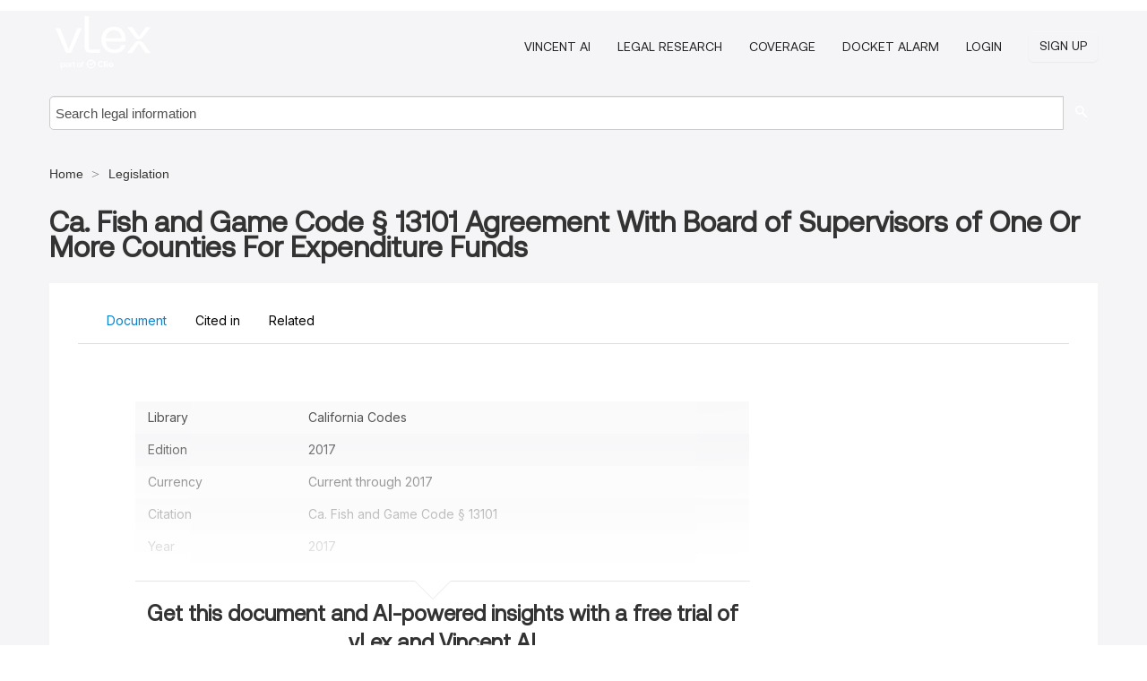

--- FILE ---
content_type: text/css; charset=UTF-8
request_url: https://us.vlex.com/stylesheets/facade-min.css?t=1768473987364
body_size: 59550
content:
/*!
 * Bootstrap v2.3.1
 *
 * Copyright 2012 Twitter, Inc
 * Licensed under the Apache License v2.0
 * http://www.apache.org/licenses/LICENSE-2.0
 *
 * Designed and built with all the love in the world @twitter by @mdo and @fat.
 */article,aside,details,figcaption,figure,footer,header,hgroup,nav,section{display:block}audio,canvas,video{display:inline-block;*display:inline;*zoom:1}audio:not([controls]){display:none}html{font-size:100%;-webkit-text-size-adjust:100%;-ms-text-size-adjust:100%}a:focus{outline:thin dotted #333;outline:5px auto -webkit-focus-ring-color;outline-offset:-2px}a:hover,a:active{outline:0}sub,sup{position:relative;font-size:75%;line-height:0;vertical-align:baseline}sup{top:-0.5em}sub{bottom:-0.25em}img{max-width:100%;width:auto\9;height:auto;vertical-align:middle;border:0;-ms-interpolation-mode:bicubic}#map_canvas img,.google-maps img{max-width:none}button,input,select,textarea{margin:0;font-size:100%;vertical-align:middle}button,input{*overflow:visible;line-height:normal}button::-moz-focus-inner,input::-moz-focus-inner{padding:0;border:0}button,html input[type="button"],input[type="reset"],input[type="submit"]{-webkit-appearance:button;cursor:pointer}label,select,button,input[type="button"],input[type="reset"],input[type="submit"],input[type="radio"],input[type="checkbox"]{cursor:pointer}input[type="search"]{-webkit-box-sizing:content-box;-moz-box-sizing:content-box;box-sizing:content-box;-webkit-appearance:textfield}input[type="search"]::-webkit-search-decoration,input[type="search"]::-webkit-search-cancel-button{-webkit-appearance:none}textarea{overflow:auto;vertical-align:top}@media print{*{text-shadow:none!important;color:#000!important;background:transparent!important;box-shadow:none!important}a,a:visited{text-decoration:underline}a[href]:after{content:" (" attr(href) ")"}abbr[title]:after{content:" (" attr(title) ")"}.ir a:after,a[href^="javascript:"]:after,a[href^="#"]:after{content:""}pre,blockquote{border:1px solid #999;page-break-inside:avoid}thead{display:table-header-group}tr,img{page-break-inside:avoid}img{max-width:100%!important}@page{margin:.5cm}p,h2,h3{orphans:3;widows:3}h2,h3{page-break-after:avoid}}.clearfix{*zoom:1}.clearfix:before,.clearfix:after{display:table;content:"";line-height:0}.clearfix:after{clear:both}.hide-text{font:0/0 a;color:transparent;text-shadow:none;background-color:transparent;border:0}.input-block-level{display:block;width:100%;min-height:30px;-webkit-box-sizing:border-box;-moz-box-sizing:border-box;box-sizing:border-box}body{margin:0;font-family:"Rambla",Helvetica Neue,Helvetica,Arial,sans-serif;font-size:14px;line-height:20px;color:#333;background-color:#fcfcfc}a{color:#55a79a;text-decoration:none}a:hover,a:focus{text-decoration:underline}.img-rounded{-webkit-border-radius:6px;-moz-border-radius:6px;border-radius:6px}.img-polaroid{padding:4px;background-color:#fff;border:1px solid #ccc;border:1px solid rgba(0,0,0,0.2);-webkit-box-shadow:0 1px 3px rgba(0,0,0,0.1);-moz-box-shadow:0 1px 3px rgba(0,0,0,0.1);box-shadow:0 1px 3px rgba(0,0,0,0.1)}.img-circle{-webkit-border-radius:500px;-moz-border-radius:500px;border-radius:500px}.row{margin-left:-32px;*zoom:1}.row:before,.row:after{display:table;content:"";line-height:0}.row:after{clear:both}[class*="span"]{float:left;min-height:1px;margin-left:32px}.container,.navbar-static-top .container,.navbar-fixed-top .container,.navbar-fixed-bottom .container{width:940px}.span12{width:940px}.span11{width:859px}.span10{width:778px}.span9{width:697px}.span8{width:616px}.span7{width:535px}.span6{width:454px}.span5{width:373px}.span4{width:292px}.span3{width:211px}.span2{width:130px}.span1{width:49px}.offset12{margin-left:1004px}.offset11{margin-left:923px}.offset10{margin-left:842px}.offset9{margin-left:761px}.offset8{margin-left:680px}.offset7{margin-left:599px}.offset6{margin-left:518px}.offset5{margin-left:437px}.offset4{margin-left:356px}.offset3{margin-left:275px}.offset2{margin-left:194px}.offset1{margin-left:113px}.row-fluid{width:100%;*zoom:1}.row-fluid:before,.row-fluid:after{display:table;content:"";line-height:0}.row-fluid:after{clear:both}.row-fluid [class*="span"]{display:block;width:100%;min-height:30px;-webkit-box-sizing:border-box;-moz-box-sizing:border-box;box-sizing:border-box;float:left;margin-left:3.404255319148936%;*margin-left:3.351063829787234%}.row-fluid [class*="span"]:first-child{margin-left:0}.row-fluid .controls-row [class*="span"]+[class*="span"]{margin-left:3.404255319148936%}.row-fluid .span12{width:100%;*width:99.94680851063829%}.row-fluid .span11{width:91.38297872340425%;*width:91.32978723404254%}.row-fluid .span10{width:82.76595744680851%;*width:82.7127659574468%}.row-fluid .span9{width:74.14893617021276%;*width:74.09574468085106%}.row-fluid .span8{width:65.53191489361701%;*width:65.4787234042553%}.row-fluid .span7{width:56.91489361702128%;*width:56.861702127659576%}.row-fluid .span6{width:48.29787234042553%;*width:48.244680851063826%}.row-fluid .span5{width:39.680851063829785%;*width:39.62765957446808%}.row-fluid .span4{width:31.06382978723404%;*width:31.01063829787234%}.row-fluid .span3{width:22.446808510638295%;*width:22.393617021276594%}.row-fluid .span2{width:13.829787234042552%;*width:13.77659574468085%}.row-fluid .span1{width:5.212765957446808%;*width:5.159574468085106%}.row-fluid .offset12{margin-left:106.80851063829788%;*margin-left:106.70212765957446%}.row-fluid .offset12:first-child{margin-left:103.40425531914893%;*margin-left:103.29787234042551%}.row-fluid .offset11{margin-left:98.19148936170212%;*margin-left:98.08510638297871%}.row-fluid .offset11:first-child{margin-left:94.78723404255318%;*margin-left:94.68085106382976%}.row-fluid .offset10{margin-left:89.57446808510639%;*margin-left:89.46808510638297%}.row-fluid .offset10:first-child{margin-left:86.17021276595744%;*margin-left:86.06382978723403%}.row-fluid .offset9{margin-left:80.95744680851064%;*margin-left:80.85106382978722%}.row-fluid .offset9:first-child{margin-left:77.5531914893617%;*margin-left:77.44680851063828%}.row-fluid .offset8{margin-left:72.34042553191489%;*margin-left:72.23404255319147%}.row-fluid .offset8:first-child{margin-left:68.93617021276594%;*margin-left:68.82978723404253%}.row-fluid .offset7{margin-left:63.72340425531915%;*margin-left:63.61702127659575%}.row-fluid .offset7:first-child{margin-left:60.319148936170215%;*margin-left:60.21276595744681%}.row-fluid .offset6{margin-left:55.1063829787234%;*margin-left:55%}.row-fluid .offset6:first-child{margin-left:51.702127659574465%;*margin-left:51.59574468085106%}.row-fluid .offset5{margin-left:46.48936170212766%;*margin-left:46.38297872340426%}.row-fluid .offset5:first-child{margin-left:43.08510638297872%;*margin-left:42.97872340425532%}.row-fluid .offset4{margin-left:37.87234042553192%;*margin-left:37.765957446808514%}.row-fluid .offset4:first-child{margin-left:34.46808510638298%;*margin-left:34.361702127659576%}.row-fluid .offset3{margin-left:29.255319148936167%;*margin-left:29.148936170212764%}.row-fluid .offset3:first-child{margin-left:25.851063829787233%;*margin-left:25.74468085106383%}.row-fluid .offset2{margin-left:20.638297872340424%;*margin-left:20.53191489361702%}.row-fluid .offset2:first-child{margin-left:17.23404255319149%;*margin-left:17.127659574468087%}.row-fluid .offset1{margin-left:12.02127659574468%;*margin-left:11.914893617021278%}.row-fluid .offset1:first-child{margin-left:8.617021276595745%;*margin-left:8.51063829787234%}[class*="span"].hide,.row-fluid [class*="span"].hide{display:none}[class*="span"].pull-right,.row-fluid [class*="span"].pull-right{float:right}.container{margin-right:auto;margin-left:auto;*zoom:1}.container:before,.container:after{display:table;content:"";line-height:0}.container:after{clear:both}.container-fluid{padding-right:20px;padding-left:20px;*zoom:1}.container-fluid:before,.container-fluid:after{display:table;content:"";line-height:0}.container-fluid:after{clear:both}p{margin:0 0 10px}.lead{margin-bottom:20px;font-size:21px;font-weight:200;line-height:30px}small{font-size:85%}strong{font-weight:bold}em{font-style:italic}cite{font-style:normal}.muted{color:rgba(36,36,36,0.8)}a.muted:hover,a.muted:focus{color:rgba(10,10,10,0.8)}.text-warning{color:#c09853}a.text-warning:hover,a.text-warning:focus{color:#a47e3c}.text-error{color:#b94a48}a.text-error:hover,a.text-error:focus{color:#953b39}.text-info{color:#3a87ad}a.text-info:hover,a.text-info:focus{color:#2d6987}.text-success{color:#468847}a.text-success:hover,a.text-success:focus{color:#356635}.text-left{text-align:left}.text-right{text-align:right}.text-center{text-align:center}h1,h2,h3,h4,h5,h6{margin:10px 0;font-family:inherit;font-weight:bold;line-height:20px;color:inherit;text-rendering:optimizelegibility}h1 small,h2 small,h3 small,h4 small,h5 small,h6 small{font-weight:normal;line-height:1;color:rgba(36,36,36,0.8)}h1,h2,h3{line-height:40px}h1{font-size:38.5px}h2{font-size:31.5px}h3{font-size:24.5px}h4{font-size:17.5px}h5{font-size:14px}h6{font-size:11.9px}h1 small{font-size:24.5px}h2 small{font-size:17.5px}h3 small{font-size:14px}h4 small{font-size:14px}.page-header{padding-bottom:9px;margin:20px 0 30px;border-bottom:1px solid #e6e6e6}ul,ol{padding:0;margin:0 0 10px 25px}ul ul,ul ol,ol ol,ol ul{margin-bottom:0}li{line-height:20px}ul.unstyled,ol.unstyled{margin-left:0;list-style:none}ul.inline,ol.inline{margin-left:0;list-style:none}ul.inline>li,ol.inline>li{display:inline-block;*display:inline;*zoom:1;padding-left:5px;padding-right:5px}dl{margin-bottom:20px}dt,dd{line-height:20px}dt{font-weight:bold}dd{margin-left:10px}.dl-horizontal{*zoom:1}.dl-horizontal:before,.dl-horizontal:after{display:table;content:"";line-height:0}.dl-horizontal:after{clear:both}.dl-horizontal dt{float:left;width:160px;clear:left;text-align:right;overflow:hidden;text-overflow:ellipsis;white-space:nowrap}.dl-horizontal dd{margin-left:180px}hr{margin:20px 0;border:0;border-top:1px solid #e6e6e6;border-bottom:1px solid #fff}abbr[title],abbr[data-original-title]{cursor:help;border-bottom:1px dotted rgba(36,36,36,0.8)}abbr.initialism{font-size:90%;text-transform:uppercase}blockquote{padding:0 0 0 15px;margin:0 0 20px;border-left:5px solid #e6e6e6}blockquote p{margin-bottom:0;font-size:17.5px;font-weight:300;line-height:1.25}blockquote small{display:block;line-height:20px;color:rgba(36,36,36,0.8)}blockquote small:before{content:'\2014 \00A0'}blockquote.pull-right{float:right;padding-right:15px;padding-left:0;border-right:5px solid #e6e6e6;border-left:0}blockquote.pull-right p,blockquote.pull-right small{text-align:right}blockquote.pull-right small:before{content:''}blockquote.pull-right small:after{content:'\00A0 \2014'}q:before,q:after,blockquote:before,blockquote:after{content:""}address{display:block;margin-bottom:20px;font-style:normal;line-height:20px}code,pre{padding:0 3px 2px;font-family:Monaco,Menlo,Consolas,"Courier New",monospace;font-size:12px;color:#333;-webkit-border-radius:3px;-moz-border-radius:3px;border-radius:3px}code{padding:2px 4px;color:#d14;background-color:#f7f7f9;border:1px solid #e1e1e8;white-space:nowrap}pre{display:block;padding:9.5px;margin:0 0 10px;font-size:13px;line-height:20px;word-break:break-all;word-wrap:break-word;white-space:pre;white-space:pre-wrap;background-color:#f5f5f5;border:1px solid #ccc;border:1px solid rgba(0,0,0,0.15);-webkit-border-radius:2px;-moz-border-radius:2px;border-radius:2px}pre.prettyprint{margin-bottom:20px}pre code{padding:0;color:inherit;white-space:pre;white-space:pre-wrap;background-color:transparent;border:0}.pre-scrollable{max-height:340px;overflow-y:scroll}form{margin:0 0 20px}fieldset{padding:0;margin:0;border:0}legend{display:block;width:100%;padding:0;margin-bottom:20px;font-size:21px;line-height:40px;color:#333;border:0;border-bottom:1px solid #e5e5e5}legend small{font-size:15px;color:rgba(36,36,36,0.8)}label,input,button,select,textarea{font-size:14px;font-weight:normal;line-height:20px}input,button,select,textarea{font-family:"Rambla",Helvetica Neue,Helvetica,Arial,sans-serif}label{display:block;margin-bottom:5px}select,textarea,input[type="text"],input[type="password"],input[type="datetime"],input[type="datetime-local"],input[type="date"],input[type="month"],input[type="time"],input[type="week"],input[type="number"],input[type="email"],input[type="url"],input[type="search"],input[type="tel"],input[type="color"],.uneditable-input{display:inline-block;height:20px;padding:4px 6px;margin-bottom:10px;font-size:14px;line-height:20px;color:#242424;-webkit-border-radius:2px;-moz-border-radius:2px;border-radius:2px;vertical-align:middle}input,textarea,.uneditable-input{width:206px}textarea{height:auto}textarea,input[type="text"],input[type="password"],input[type="datetime"],input[type="datetime-local"],input[type="date"],input[type="month"],input[type="time"],input[type="week"],input[type="number"],input[type="email"],input[type="url"],input[type="search"],input[type="tel"],input[type="color"],.uneditable-input{background-color:#fff;border:1px solid #ccc;-webkit-box-shadow:inset 0 1px 1px rgba(0,0,0,0.075);-moz-box-shadow:inset 0 1px 1px rgba(0,0,0,0.075);box-shadow:inset 0 1px 1px rgba(0,0,0,0.075);-webkit-transition:border linear .2s,box-shadow linear .2s;-moz-transition:border linear .2s,box-shadow linear .2s;-o-transition:border linear .2s,box-shadow linear .2s;transition:border linear .2s,box-shadow linear .2s}textarea:focus,input[type="text"]:focus,input[type="password"]:focus,input[type="datetime"]:focus,input[type="datetime-local"]:focus,input[type="date"]:focus,input[type="month"]:focus,input[type="time"]:focus,input[type="week"]:focus,input[type="number"]:focus,input[type="email"]:focus,input[type="url"]:focus,input[type="search"]:focus,input[type="tel"]:focus,input[type="color"]:focus,.uneditable-input:focus{border-color:rgba(82,168,236,0.8);outline:0;outline:thin dotted \9;-webkit-box-shadow:inset 0 1px 1px rgba(0,0,0,.075),0 0 8px rgba(82,168,236,.6);-moz-box-shadow:inset 0 1px 1px rgba(0,0,0,.075),0 0 8px rgba(82,168,236,.6);box-shadow:inset 0 1px 1px rgba(0,0,0,.075),0 0 8px rgba(82,168,236,.6)}input[type="radio"],input[type="checkbox"]{margin:4px 0 0;*margin-top:0;margin-top:1px \9;line-height:normal}input[type="file"],input[type="image"],input[type="submit"],input[type="reset"],input[type="button"],input[type="radio"],input[type="checkbox"]{width:auto}select,input[type="file"]{height:30px;*margin-top:4px;line-height:30px}select{width:220px;border:1px solid #ccc;background-color:#fff}select[multiple],select[size]{height:auto}select:focus,input[type="file"]:focus,input[type="radio"]:focus,input[type="checkbox"]:focus{outline:thin dotted #333;outline:5px auto -webkit-focus-ring-color;outline-offset:-2px}.uneditable-input,.uneditable-textarea{color:rgba(36,36,36,0.8);background-color:#fcfcfc;border-color:#ccc;-webkit-box-shadow:inset 0 1px 2px rgba(0,0,0,0.025);-moz-box-shadow:inset 0 1px 2px rgba(0,0,0,0.025);box-shadow:inset 0 1px 2px rgba(0,0,0,0.025);cursor:not-allowed}.uneditable-input{overflow:hidden;white-space:nowrap}.uneditable-textarea{width:auto;height:auto}input:-moz-placeholder,textarea:-moz-placeholder{color:rgba(36,36,36,0.8)}input:-ms-input-placeholder,textarea:-ms-input-placeholder{color:rgba(36,36,36,0.8)}input::-webkit-input-placeholder,textarea::-webkit-input-placeholder{color:rgba(36,36,36,0.8)}.radio,.checkbox{min-height:20px;padding-left:20px}.radio input[type="radio"],.checkbox input[type="checkbox"]{float:left;margin-left:-20px}.controls>.radio:first-child,.controls>.checkbox:first-child{padding-top:5px}.radio.inline,.checkbox.inline{display:inline-block;padding-top:5px;margin-bottom:0;vertical-align:middle}.radio.inline+.radio.inline,.checkbox.inline+.checkbox.inline{margin-left:10px}.input-mini{width:60px}.input-small{width:90px}.input-medium{width:150px}.input-large{width:210px}.input-xlarge{width:270px}.input-xxlarge{width:530px}input[class*="span"],select[class*="span"],textarea[class*="span"],.uneditable-input[class*="span"],.row-fluid input[class*="span"],.row-fluid select[class*="span"],.row-fluid textarea[class*="span"],.row-fluid .uneditable-input[class*="span"]{float:none;margin-left:0}.input-append input[class*="span"],.input-append .uneditable-input[class*="span"],.input-prepend input[class*="span"],.input-prepend .uneditable-input[class*="span"],.row-fluid input[class*="span"],.row-fluid select[class*="span"],.row-fluid textarea[class*="span"],.row-fluid .uneditable-input[class*="span"],.row-fluid .input-prepend [class*="span"],.row-fluid .input-append [class*="span"]{display:inline-block}input,textarea,.uneditable-input{margin-left:0}.controls-row [class*="span"]+[class*="span"]{margin-left:20px}input.span12,textarea.span12,.uneditable-input.span12{width:926px}input.span11,textarea.span11,.uneditable-input.span11{width:846px}input.span10,textarea.span10,.uneditable-input.span10{width:766px}input.span9,textarea.span9,.uneditable-input.span9{width:686px}input.span8,textarea.span8,.uneditable-input.span8{width:606px}input.span7,textarea.span7,.uneditable-input.span7{width:526px}input.span6,textarea.span6,.uneditable-input.span6{width:446px}input.span5,textarea.span5,.uneditable-input.span5{width:366px}input.span4,textarea.span4,.uneditable-input.span4{width:286px}input.span3,textarea.span3,.uneditable-input.span3{width:206px}input.span2,textarea.span2,.uneditable-input.span2{width:126px}input.span1,textarea.span1,.uneditable-input.span1{width:46px}.controls-row{*zoom:1}.controls-row:before,.controls-row:after{display:table;content:"";line-height:0}.controls-row:after{clear:both}.controls-row [class*="span"],.row-fluid .controls-row [class*="span"]{float:left}.controls-row .checkbox[class*="span"],.controls-row .radio[class*="span"]{padding-top:5px}input[disabled],select[disabled],textarea[disabled],input[readonly],select[readonly],textarea[readonly]{cursor:not-allowed;background-color:#e6e6e6}input[type="radio"][disabled],input[type="checkbox"][disabled],input[type="radio"][readonly],input[type="checkbox"][readonly]{background-color:transparent}.control-group.warning .control-label,.control-group.warning .help-block,.control-group.warning .help-inline{color:#c09853}.control-group.warning .checkbox,.control-group.warning .radio,.control-group.warning input,.control-group.warning select,.control-group.warning textarea{color:#c09853}.control-group.warning input,.control-group.warning select,.control-group.warning textarea{border-color:#c09853;-webkit-box-shadow:inset 0 1px 1px rgba(0,0,0,0.075);-moz-box-shadow:inset 0 1px 1px rgba(0,0,0,0.075);box-shadow:inset 0 1px 1px rgba(0,0,0,0.075)}.control-group.warning input:focus,.control-group.warning select:focus,.control-group.warning textarea:focus{border-color:#a47e3c;-webkit-box-shadow:inset 0 1px 1px rgba(0,0,0,0.075),0 0 6px #dbc59e;-moz-box-shadow:inset 0 1px 1px rgba(0,0,0,0.075),0 0 6px #dbc59e;box-shadow:inset 0 1px 1px rgba(0,0,0,0.075),0 0 6px #dbc59e}.control-group.warning .input-prepend .add-on,.control-group.warning .input-append .add-on{color:#c09853;background-color:#fcf8e3;border-color:#c09853}.control-group.error .control-label,.control-group.error .help-block,.control-group.error .help-inline{color:#b94a48}.control-group.error .checkbox,.control-group.error .radio,.control-group.error input,.control-group.error select,.control-group.error textarea{color:#b94a48}.control-group.error input,.control-group.error select,.control-group.error textarea{border-color:#b94a48;-webkit-box-shadow:inset 0 1px 1px rgba(0,0,0,0.075);-moz-box-shadow:inset 0 1px 1px rgba(0,0,0,0.075);box-shadow:inset 0 1px 1px rgba(0,0,0,0.075)}.control-group.error input:focus,.control-group.error select:focus,.control-group.error textarea:focus{border-color:#953b39;-webkit-box-shadow:inset 0 1px 1px rgba(0,0,0,0.075),0 0 6px #d59392;-moz-box-shadow:inset 0 1px 1px rgba(0,0,0,0.075),0 0 6px #d59392;box-shadow:inset 0 1px 1px rgba(0,0,0,0.075),0 0 6px #d59392}.control-group.error .input-prepend .add-on,.control-group.error .input-append .add-on{color:#b94a48;background-color:#f2dede;border-color:#b94a48}.control-group.success .control-label,.control-group.success .help-block,.control-group.success .help-inline{color:#468847}.control-group.success .checkbox,.control-group.success .radio,.control-group.success input,.control-group.success select,.control-group.success textarea{color:#468847}.control-group.success input,.control-group.success select,.control-group.success textarea{border-color:#468847;-webkit-box-shadow:inset 0 1px 1px rgba(0,0,0,0.075);-moz-box-shadow:inset 0 1px 1px rgba(0,0,0,0.075);box-shadow:inset 0 1px 1px rgba(0,0,0,0.075)}.control-group.success input:focus,.control-group.success select:focus,.control-group.success textarea:focus{border-color:#356635;-webkit-box-shadow:inset 0 1px 1px rgba(0,0,0,0.075),0 0 6px #7aba7b;-moz-box-shadow:inset 0 1px 1px rgba(0,0,0,0.075),0 0 6px #7aba7b;box-shadow:inset 0 1px 1px rgba(0,0,0,0.075),0 0 6px #7aba7b}.control-group.success .input-prepend .add-on,.control-group.success .input-append .add-on{color:#468847;background-color:#dff0d8;border-color:#468847}.control-group.info .control-label,.control-group.info .help-block,.control-group.info .help-inline{color:#3a87ad}.control-group.info .checkbox,.control-group.info .radio,.control-group.info input,.control-group.info select,.control-group.info textarea{color:#3a87ad}.control-group.info input,.control-group.info select,.control-group.info textarea{border-color:#3a87ad;-webkit-box-shadow:inset 0 1px 1px rgba(0,0,0,0.075);-moz-box-shadow:inset 0 1px 1px rgba(0,0,0,0.075);box-shadow:inset 0 1px 1px rgba(0,0,0,0.075)}.control-group.info input:focus,.control-group.info select:focus,.control-group.info textarea:focus{border-color:#2d6987;-webkit-box-shadow:inset 0 1px 1px rgba(0,0,0,0.075),0 0 6px #7ab5d3;-moz-box-shadow:inset 0 1px 1px rgba(0,0,0,0.075),0 0 6px #7ab5d3;box-shadow:inset 0 1px 1px rgba(0,0,0,0.075),0 0 6px #7ab5d3}.control-group.info .input-prepend .add-on,.control-group.info .input-append .add-on{color:#3a87ad;background-color:#d9edf7;border-color:#3a87ad}input:focus:invalid,textarea:focus:invalid,select:focus:invalid{color:#b94a48;border-color:#ee5f5b}input:focus:invalid:focus,textarea:focus:invalid:focus,select:focus:invalid:focus{border-color:#e9322d;-webkit-box-shadow:0 0 6px #f8b9b7;-moz-box-shadow:0 0 6px #f8b9b7;box-shadow:0 0 6px #f8b9b7}.form-actions{padding:19px 20px 20px;margin-top:20px;margin-bottom:20px;background-color:#f5f5f5;border-top:1px solid #e5e5e5;*zoom:1}.form-actions:before,.form-actions:after{display:table;content:"";line-height:0}.form-actions:after{clear:both}.help-block,.help-inline{color:#595959}.help-block{display:block;margin-bottom:10px}.help-inline{display:inline-block;*display:inline;*zoom:1;vertical-align:middle;padding-left:5px}.input-append,.input-prepend{display:inline-block;margin-bottom:10px;vertical-align:middle;font-size:0;white-space:nowrap}.input-append input,.input-prepend input,.input-append select,.input-prepend select,.input-append .uneditable-input,.input-prepend .uneditable-input,.input-append .dropdown-menu,.input-prepend .dropdown-menu,.input-append .popover,.input-prepend .popover{font-size:14px}.input-append input,.input-prepend input,.input-append select,.input-prepend select,.input-append .uneditable-input,.input-prepend .uneditable-input{position:relative;margin-bottom:0;*margin-left:0;vertical-align:top;-webkit-border-radius:0 2px 2px 0;-moz-border-radius:0 2px 2px 0;border-radius:0 2px 2px 0}.input-append input:focus,.input-prepend input:focus,.input-append select:focus,.input-prepend select:focus,.input-append .uneditable-input:focus,.input-prepend .uneditable-input:focus{z-index:2}.input-append .add-on,.input-prepend .add-on{display:inline-block;width:auto;height:20px;min-width:16px;padding:4px 5px;font-size:14px;font-weight:normal;line-height:20px;text-align:center;text-shadow:0 1px 0 #fff;background-color:#e6e6e6;border:1px solid #ccc}.input-append .add-on,.input-prepend .add-on,.input-append .btn,.input-prepend .btn,.input-append .btn-group>.dropdown-toggle,.input-prepend .btn-group>.dropdown-toggle{vertical-align:top;-webkit-border-radius:0;-moz-border-radius:0;border-radius:0}.input-append .active,.input-prepend .active{background-color:#a9dba9;border-color:#46a546}.input-prepend .add-on,.input-prepend .btn{margin-right:-1px}.input-prepend .add-on:first-child,.input-prepend .btn:first-child{-webkit-border-radius:2px 0 0 2px;-moz-border-radius:2px 0 0 2px;border-radius:2px 0 0 2px}.input-append input,.input-append select,.input-append .uneditable-input{-webkit-border-radius:2px 0 0 2px;-moz-border-radius:2px 0 0 2px;border-radius:2px 0 0 2px}.input-append input+.btn-group .btn:last-child,.input-append select+.btn-group .btn:last-child,.input-append .uneditable-input+.btn-group .btn:last-child{-webkit-border-radius:0 2px 2px 0;-moz-border-radius:0 2px 2px 0;border-radius:0 2px 2px 0}.input-append .add-on,.input-append .btn,.input-append .btn-group{margin-left:-1px}.input-append .add-on:last-child,.input-append .btn:last-child,.input-append .btn-group:last-child>.dropdown-toggle{-webkit-border-radius:0 2px 2px 0;-moz-border-radius:0 2px 2px 0;border-radius:0 2px 2px 0}.input-prepend.input-append input,.input-prepend.input-append select,.input-prepend.input-append .uneditable-input{-webkit-border-radius:0;-moz-border-radius:0;border-radius:0}.input-prepend.input-append input+.btn-group .btn,.input-prepend.input-append select+.btn-group .btn,.input-prepend.input-append .uneditable-input+.btn-group .btn{-webkit-border-radius:0 2px 2px 0;-moz-border-radius:0 2px 2px 0;border-radius:0 2px 2px 0}.input-prepend.input-append .add-on:first-child,.input-prepend.input-append .btn:first-child{margin-right:-1px;-webkit-border-radius:2px 0 0 2px;-moz-border-radius:2px 0 0 2px;border-radius:2px 0 0 2px}.input-prepend.input-append .add-on:last-child,.input-prepend.input-append .btn:last-child{margin-left:-1px;-webkit-border-radius:0 2px 2px 0;-moz-border-radius:0 2px 2px 0;border-radius:0 2px 2px 0}.input-prepend.input-append .btn-group:first-child{margin-left:0}input.search-query{padding-right:14px;padding-right:4px \9;padding-left:14px;padding-left:4px \9;margin-bottom:0;-webkit-border-radius:15px;-moz-border-radius:15px;border-radius:15px}.form-search .input-append .search-query,.form-search .input-prepend .search-query{-webkit-border-radius:0;-moz-border-radius:0;border-radius:0}.form-search .input-append .search-query{-webkit-border-radius:14px 0 0 14px;-moz-border-radius:14px 0 0 14px;border-radius:14px 0 0 14px}.form-search .input-append .btn{-webkit-border-radius:0 14px 14px 0;-moz-border-radius:0 14px 14px 0;border-radius:0 14px 14px 0}.form-search .input-prepend .search-query{-webkit-border-radius:0 14px 14px 0;-moz-border-radius:0 14px 14px 0;border-radius:0 14px 14px 0}.form-search .input-prepend .btn{-webkit-border-radius:14px 0 0 14px;-moz-border-radius:14px 0 0 14px;border-radius:14px 0 0 14px}.form-search input,.form-inline input,.form-horizontal input,.form-search textarea,.form-inline textarea,.form-horizontal textarea,.form-search select,.form-inline select,.form-horizontal select,.form-search .help-inline,.form-inline .help-inline,.form-horizontal .help-inline,.form-search .uneditable-input,.form-inline .uneditable-input,.form-horizontal .uneditable-input,.form-search .input-prepend,.form-inline .input-prepend,.form-horizontal .input-prepend,.form-search .input-append,.form-inline .input-append,.form-horizontal .input-append{display:inline-block;*display:inline;*zoom:1;margin-bottom:0;vertical-align:middle}.form-search .hide,.form-inline .hide,.form-horizontal .hide{display:none}.form-search label,.form-inline label,.form-search .btn-group,.form-inline .btn-group{display:inline-block}.form-search .input-append,.form-inline .input-append,.form-search .input-prepend,.form-inline .input-prepend{margin-bottom:0}.form-search .radio,.form-search .checkbox,.form-inline .radio,.form-inline .checkbox{padding-left:0;margin-bottom:0;vertical-align:middle}.form-search .radio input[type="radio"],.form-search .checkbox input[type="checkbox"],.form-inline .radio input[type="radio"],.form-inline .checkbox input[type="checkbox"]{float:left;margin-right:3px;margin-left:0}.control-group{margin-bottom:10px}legend+.control-group{margin-top:20px;-webkit-margin-top-collapse:separate}.form-horizontal .control-group{margin-bottom:20px;*zoom:1}.form-horizontal .control-group:before,.form-horizontal .control-group:after{display:table;content:"";line-height:0}.form-horizontal .control-group:after{clear:both}.form-horizontal .control-label{float:left;width:160px;padding-top:5px;text-align:right}.form-horizontal .controls{*display:inline-block;*padding-left:20px;margin-left:180px;*margin-left:0}.form-horizontal .controls:first-child{*padding-left:180px}.form-horizontal .help-block{margin-bottom:0}.form-horizontal input+.help-block,.form-horizontal select+.help-block,.form-horizontal textarea+.help-block,.form-horizontal .uneditable-input+.help-block,.form-horizontal .input-prepend+.help-block,.form-horizontal .input-append+.help-block{margin-top:10px}.form-horizontal .form-actions{padding-left:180px}table{max-width:100%;background-color:transparent;border-collapse:collapse;border-spacing:0}.table{width:100%;margin-bottom:20px}.table th,.table td{padding:8px;line-height:20px;text-align:left;vertical-align:top;border-top:1px solid #ddd}.table th{font-weight:bold}.table thead th{vertical-align:bottom}.table caption+thead tr:first-child th,.table caption+thead tr:first-child td,.table colgroup+thead tr:first-child th,.table colgroup+thead tr:first-child td,.table thead:first-child tr:first-child th,.table thead:first-child tr:first-child td{border-top:0}.table tbody+tbody{border-top:2px solid #ddd}.table .table{background-color:#fcfcfc}.table-condensed th,.table-condensed td{padding:4px 5px}.table-bordered{border:1px solid #ddd;border-collapse:separate;*border-collapse:collapse;border-left:0;-webkit-border-radius:2px;-moz-border-radius:2px;border-radius:2px}.table-bordered th,.table-bordered td{border-left:1px solid #ddd}.table-bordered caption+thead tr:first-child th,.table-bordered caption+tbody tr:first-child th,.table-bordered caption+tbody tr:first-child td,.table-bordered colgroup+thead tr:first-child th,.table-bordered colgroup+tbody tr:first-child th,.table-bordered colgroup+tbody tr:first-child td,.table-bordered thead:first-child tr:first-child th,.table-bordered tbody:first-child tr:first-child th,.table-bordered tbody:first-child tr:first-child td{border-top:0}.table-bordered thead:first-child tr:first-child>th:first-child,.table-bordered tbody:first-child tr:first-child>td:first-child,.table-bordered tbody:first-child tr:first-child>th:first-child{-webkit-border-top-left-radius:2px;-moz-border-radius-topleft:2px;border-top-left-radius:2px}.table-bordered thead:first-child tr:first-child>th:last-child,.table-bordered tbody:first-child tr:first-child>td:last-child,.table-bordered tbody:first-child tr:first-child>th:last-child{-webkit-border-top-right-radius:2px;-moz-border-radius-topright:2px;border-top-right-radius:2px}.table-bordered thead:last-child tr:last-child>th:first-child,.table-bordered tbody:last-child tr:last-child>td:first-child,.table-bordered tbody:last-child tr:last-child>th:first-child,.table-bordered tfoot:last-child tr:last-child>td:first-child,.table-bordered tfoot:last-child tr:last-child>th:first-child{-webkit-border-bottom-left-radius:2px;-moz-border-radius-bottomleft:2px;border-bottom-left-radius:2px}.table-bordered thead:last-child tr:last-child>th:last-child,.table-bordered tbody:last-child tr:last-child>td:last-child,.table-bordered tbody:last-child tr:last-child>th:last-child,.table-bordered tfoot:last-child tr:last-child>td:last-child,.table-bordered tfoot:last-child tr:last-child>th:last-child{-webkit-border-bottom-right-radius:2px;-moz-border-radius-bottomright:2px;border-bottom-right-radius:2px}.table-bordered tfoot+tbody:last-child tr:last-child td:first-child{-webkit-border-bottom-left-radius:0;-moz-border-radius-bottomleft:0;border-bottom-left-radius:0}.table-bordered tfoot+tbody:last-child tr:last-child td:last-child{-webkit-border-bottom-right-radius:0;-moz-border-radius-bottomright:0;border-bottom-right-radius:0}.table-bordered caption+thead tr:first-child th:first-child,.table-bordered caption+tbody tr:first-child td:first-child,.table-bordered colgroup+thead tr:first-child th:first-child,.table-bordered colgroup+tbody tr:first-child td:first-child{-webkit-border-top-left-radius:2px;-moz-border-radius-topleft:2px;border-top-left-radius:2px}.table-bordered caption+thead tr:first-child th:last-child,.table-bordered caption+tbody tr:first-child td:last-child,.table-bordered colgroup+thead tr:first-child th:last-child,.table-bordered colgroup+tbody tr:first-child td:last-child{-webkit-border-top-right-radius:2px;-moz-border-radius-topright:2px;border-top-right-radius:2px}.table-striped tbody>tr:nth-child(odd)>td,.table-striped tbody>tr:nth-child(odd)>th{background-color:#f9f9f9}.table-hover tbody tr:hover>td,.table-hover tbody tr:hover>th{background-color:#f5f5f5}table td[class*="span"],table th[class*="span"],.row-fluid table td[class*="span"],.row-fluid table th[class*="span"]{display:table-cell;float:none;margin-left:0}.table td.span1,.table th.span1{float:none;width:44px;margin-left:0}.table td.span2,.table th.span2{float:none;width:124px;margin-left:0}.table td.span3,.table th.span3{float:none;width:204px;margin-left:0}.table td.span4,.table th.span4{float:none;width:284px;margin-left:0}.table td.span5,.table th.span5{float:none;width:364px;margin-left:0}.table td.span6,.table th.span6{float:none;width:444px;margin-left:0}.table td.span7,.table th.span7{float:none;width:524px;margin-left:0}.table td.span8,.table th.span8{float:none;width:604px;margin-left:0}.table td.span9,.table th.span9{float:none;width:684px;margin-left:0}.table td.span10,.table th.span10{float:none;width:764px;margin-left:0}.table td.span11,.table th.span11{float:none;width:844px;margin-left:0}.table td.span12,.table th.span12{float:none;width:924px;margin-left:0}.table tbody tr.success>td{background-color:#dff0d8}.table tbody tr.error>td{background-color:#f2dede}.table tbody tr.warning>td{background-color:#fcf8e3}.table tbody tr.info>td{background-color:#d9edf7}.table-hover tbody tr.success:hover>td{background-color:#d0e9c6}.table-hover tbody tr.error:hover>td{background-color:#ebcccc}.table-hover tbody tr.warning:hover>td{background-color:#faf2cc}.table-hover tbody tr.info:hover>td{background-color:#c4e3f3}[class^="icon-"],[class*=" icon-"]{font-family:'vLex';font-weight:normal;font-style:normal;text-decoration:inherit;display:inline;width:auto;height:auto;line-height:normal;vertical-align:baseline;background-image:none!important;background-position:0 0;background-repeat:repeat;speak:none;font-variant:normal;text-transform:none;line-height:1;-webkit-font-smoothing:antialiased}[class^="icon-"]:before,[class*=" icon-"]:before{text-decoration:inherit;display:inline-block;speak:none}a [class^="icon-"],a [class*=" icon-"]{display:inline-block}.icon-large:before{vertical-align:-10%;font-size:1.3333333333333333em}.btn [class^="icon-"],.nav [class^="icon-"],.btn [class*=" icon-"],.nav [class*=" icon-"]{display:inline;line-height:.6em}.btn [class^="icon-"].icon-spin,.nav [class^="icon-"].icon-spin,.btn [class*=" icon-"].icon-spin,.nav [class*=" icon-"].icon-spin{display:inline-block}li [class^="icon-"],li [class*=" icon-"]{display:inline-block;width:1.25em;text-align:center}li [class^="icon-"].icon-large,li [class*=" icon-"].icon-large{width:1.5625em}ul.icons{list-style-type:none;text-indent:-0.75em}ul.icons li [class^="icon-"],ul.icons li [class*=" icon-"]{width:.75em}.icon-muted{color:#eee}.icon-border{border:solid 1px #eee;padding:.2em .25em .15em;-webkit-border-radius:3px;-moz-border-radius:3px;border-radius:3px}.icon-2x{font-size:2em}.icon-2x.icon-border{border-width:2px;-webkit-border-radius:4px;-moz-border-radius:4px;border-radius:4px}.icon-3x{font-size:3em}.icon-3x.icon-border{border-width:3px;-webkit-border-radius:5px;-moz-border-radius:5px;border-radius:5px}.icon-4x{font-size:4em}.icon-4x.icon-border{border-width:4px;-webkit-border-radius:6px;-moz-border-radius:6px;border-radius:6px}.pull-right{float:right}.pull-left{float:left}[class^="icon-"].pull-left,[class*=" icon-"].pull-left{margin-right:.35em}[class^="icon-"].pull-right,[class*=" icon-"].pull-right{margin-left:.35em}.btn [class^="icon-"].pull-left.icon-2x,.btn [class*=" icon-"].pull-left.icon-2x,.btn [class^="icon-"].pull-right.icon-2x,.btn [class*=" icon-"].pull-right.icon-2x{margin-top:.35em}.btn [class^="icon-"].icon-spin.icon-large,.btn [class*=" icon-"].icon-spin.icon-large{height:.75em}.btn.btn-small [class^="icon-"].pull-left.icon-2x,.btn.btn-small [class*=" icon-"].pull-left.icon-2x,.btn.btn-small [class^="icon-"].pull-right.icon-2x,.btn.btn-small [class*=" icon-"].pull-right.icon-2x{margin-top:.45em}.btn.btn-large [class^="icon-"].pull-left.icon-2x,.btn.btn-large [class*=" icon-"].pull-left.icon-2x,.btn.btn-large [class^="icon-"].pull-right.icon-2x,.btn.btn-large [class*=" icon-"].pull-right.icon-2x{margin-top:.2em}.icon-spin{display:inline-block;-moz-animation:spin 2s infinite linear;-o-animation:spin 2s infinite linear;-webkit-animation:spin 2s infinite linear;animation:spin 2s infinite linear}@-moz-keyframes spin{0%{-moz-transform:rotate(0deg)}100%{-moz-transform:rotate(359deg)}}@-webkit-keyframes spin{0%{-webkit-transform:rotate(0deg)}100%{-webkit-transform:rotate(359deg)}}@-o-keyframes spin{0%{-o-transform:rotate(0deg)}100%{-o-transform:rotate(359deg)}}@-ms-keyframes spin{0%{-ms-transform:rotate(0deg)}100%{-ms-transform:rotate(359deg)}}@keyframes spin{0%{transform:rotate(0deg)}100%{transform:rotate(359deg)}}.icon-glass:before{content:"\f000"}.icon-music:before{content:"\f001"}.icon-search:before{content:"\f002"}.icon-envelope:before{content:"\f003"}.icon-heart:before{content:"\f004"}.icon-star:before{content:"\f005"}.icon-star-empty:before{content:"\f006"}.icon-user:before{content:"\f007"}.icon-film:before{content:"\f008"}.icon-th-large:before{content:"\f009"}.icon-th:before{content:"\f00a"}.icon-th-list:before{content:"\f00b"}.icon-ok:before{content:"\f00c"}.icon-remove:before{content:"\f00d"}.icon-zoom-in:before{content:"\f00e"}.icon-zoom-out:before{content:"\f010"}.icon-off:before{content:"\f011"}.icon-signal:before{content:"\f012"}.icon-cog:before{content:"\f013"}.icon-trash:before{content:"\f014"}.icon-home:before{content:"\f015"}.icon-file:before{content:"\f016"}.icon-time:before{content:"\f017"}.icon-road:before{content:"\f018"}.icon-download-alt:before{content:"\f019"}.icon-download:before{content:"\f01a"}.icon-upload:before{content:"\f01b"}.icon-inbox:before{content:"\f01c"}.icon-play-circle:before{content:"\f01d"}.icon-repeat:before{content:"\f01e"}.icon-refresh:before{content:"\f021"}.icon-list-alt:before{content:"\f022"}.icon-lock:before{content:"\f023"}.icon-flag:before{content:"\f024"}.icon-headphones:before{content:"\f025"}.icon-volume-off:before{content:"\f026"}.icon-volume-down:before{content:"\f027"}.icon-volume-up:before{content:"\f028"}.icon-qrcode:before{content:"\f029"}.icon-barcode:before{content:"\f02a"}.icon-tag:before{content:"\f02b"}.icon-tags:before{content:"\f02c"}.icon-book:before{content:"\f02d"}.icon-bookmark:before{content:"\f02e"}.icon-print:before{content:"\f02f"}.icon-camera:before{content:"\f030"}.icon-font:before{content:"\f031"}.icon-bold:before{content:"\f032"}.icon-italic:before{content:"\f033"}.icon-text-height:before{content:"\f034"}.icon-text-width:before{content:"\f035"}.icon-align-left:before{content:"\f036"}.icon-align-center:before{content:"\f037"}.icon-align-right:before{content:"\f038"}.icon-align-justify:before{content:"\f039"}.icon-list:before{content:"\f03a"}.icon-indent-left:before{content:"\f03b"}.icon-indent-right:before{content:"\f03c"}.icon-facetime-video:before{content:"\f03d"}.icon-picture:before{content:"\f03e"}.icon-pencil:before{content:"\f040"}.icon-map-marker:before{content:"\f041"}.icon-adjust:before{content:"\f042"}.icon-tint:before{content:"\f043"}.icon-edit:before{content:"\f044"}.icon-share:before{content:"\f045"}.icon-check:before{content:"\f046"}.icon-move:before{content:"\f047"}.icon-step-backward:before{content:"\f048"}.icon-fast-backward:before{content:"\f049"}.icon-backward:before{content:"\f04a"}.icon-play:before{content:"\f04b"}.icon-pause:before{content:"\f04c"}.icon-stop:before{content:"\f04d"}.icon-forward:before{content:"\f04e"}.icon-fast-forward:before{content:"\f050"}.icon-step-forward:before{content:"\f051"}.icon-eject:before{content:"\f052"}.icon-chevron-left:before{content:"\f053"}.icon-chevron-right:before{content:"\f054"}.icon-plus-sign:before{content:"\f055"}.icon-minus-sign:before{content:"\f056"}.icon-remove-sign:before{content:"\f057"}.icon-ok-sign:before{content:"\f058"}.icon-question-sign:before{content:"\f059"}.icon-info-sign:before{content:"\f05a"}.icon-screenshot:before{content:"\f05b"}.icon-remove-circle:before{content:"\f05c"}.icon-ok-circle:before{content:"\f05d"}.icon-ban-circle:before{content:"\f05e"}.icon-arrow-left:before{content:"\f060"}.icon-arrow-right:before{content:"\f061"}.icon-arrow-up:before{content:"\f062"}.icon-arrow-down:before{content:"\f063"}.icon-share-alt:before{content:"\f064"}.icon-resize-full:before{content:"\f065"}.icon-resize-small:before{content:"\f066"}.icon-plus:before{content:"\f067"}.icon-minus:before{content:"\f068"}.icon-asterisk:before{content:"\f069"}.icon-exclamation-sign:before{content:"\f06a"}.icon-gift:before{content:"\f06b"}.icon-leaf:before{content:"\f06c"}.icon-fire:before{content:"\f06d"}.icon-eye-open:before{content:"\f06e"}.icon-eye-close:before{content:"\f070"}.icon-warning-sign:before{content:"\f071"}.icon-plane:before{content:"\f072"}.icon-calendar:before{content:"\f073"}.icon-random:before{content:"\f074"}.icon-comment:before{content:"\f075"}.icon-magnet:before{content:"\f076"}.icon-chevron-up:before{content:"\f077"}.icon-chevron-down:before{content:"\f078"}.icon-retweet:before{content:"\f079"}.icon-shopping-cart:before{content:"\f07a"}.icon-folder-close:before{content:"\f07b"}.icon-folder-open:before{content:"\f07c"}.icon-resize-vertical:before{content:"\f07d"}.icon-resize-horizontal:before{content:"\f07e"}.icon-bar-chart:before{content:"\f080"}.icon-twitter-sign:before{content:"\f081"}.icon-facebook-sign:before{content:"\f082"}.icon-camera-retro:before{content:"\f083"}.icon-key:before{content:"\f084"}.icon-cogs:before{content:"\f085"}.icon-comments:before{content:"\f086"}.icon-thumbs-up:before{content:"\f087"}.icon-thumbs-down:before{content:"\f088"}.icon-star-half:before{content:"\f089"}.icon-heart-empty:before{content:"\f08a"}.icon-signout:before{content:"\f08b"}.icon-linkedin-sign:before{content:"\f08c"}.icon-pushpin:before{content:"\f08d"}.icon-external-link:before{content:"\f08e"}.icon-signin:before{content:"\f090"}.icon-trophy:before{content:"\f091"}.icon-github-sign:before{content:"\f092"}.icon-upload-alt:before{content:"\f093"}.icon-lemon:before{content:"\f094"}.icon-phone:before{content:"\f095"}.icon-check-empty:before{content:"\f096"}.icon-bookmark-empty:before{content:"\f097"}.icon-phone-sign:before{content:"\f098"}.icon-twitter:before{content:"\f099"}.icon-facebook:before{content:"\f09a"}.icon-github:before{content:"\f09b"}.icon-unlock:before{content:"\f09c"}.icon-credit-card:before{content:"\f09d"}.icon-rss:before{content:"\f09e"}.icon-hdd:before{content:"\f0a0"}.icon-bullhorn:before{content:"\f0a1"}.icon-bell:before{content:"\f0a2"}.icon-certificate:before{content:"\f0a3"}.icon-hand-right:before{content:"\f0a4"}.icon-hand-left:before{content:"\f0a5"}.icon-hand-up:before{content:"\f0a6"}.icon-hand-down:before{content:"\f0a7"}.icon-circle-arrow-left:before{content:"\f0a8"}.icon-circle-arrow-right:before{content:"\f0a9"}.icon-circle-arrow-up:before{content:"\f0aa"}.icon-circle-arrow-down:before{content:"\f0ab"}.icon-globe:before{content:"\f0ac"}.icon-wrench:before{content:"\f0ad"}.icon-tasks:before{content:"\f0ae"}.icon-filter:before{content:"\f0b0"}.icon-briefcase:before{content:"\f0b1"}.icon-fullscreen:before{content:"\f0b2"}.icon-group:before{content:"\f0c0"}.icon-link:before{content:"\f0c1"}.icon-cloud:before{content:"\f0c2"}.icon-beaker:before{content:"\f0c3"}.icon-cut:before{content:"\f0c4"}.icon-copy:before{content:"\f0c5"}.icon-paper-clip:before{content:"\f0c6"}.icon-save:before{content:"\f0c7"}.icon-sign-blank:before{content:"\f0c8"}.icon-reorder:before{content:"\f0c9"}.icon-list-ul:before{content:"\f0ca"}.icon-list-ol:before{content:"\f0cb"}.icon-strikethrough:before{content:"\f0cc"}.icon-underline:before{content:"\f0cd"}.icon-table:before{content:"\f0ce"}.icon-magic:before{content:"\f0d0"}.icon-truck:before{content:"\f0d1"}.icon-pinterest:before{content:"\f0d2"}.icon-pinterest-sign:before{content:"\f0d3"}.icon-google-plus-sign:before{content:"\f0d4"}.icon-google-plus:before{content:"\f0d5"}.icon-money:before{content:"\f0d6"}.icon-caret-down:before{content:"\f0d7"}.icon-caret-up:before{content:"\f0d8"}.icon-caret-left:before{content:"\f0d9"}.icon-caret-right:before{content:"\f0da"}.icon-columns:before{content:"\f0db"}.icon-sort:before{content:"\f0dc"}.icon-sort-down:before{content:"\f0dd"}.icon-sort-up:before{content:"\f0de"}.icon-envelope-alt:before{content:"\f0e0"}.icon-linkedin:before{content:"\f0e1"}.icon-undo:before{content:"\f0e2"}.icon-legal:before{content:"\f0e3"}.icon-dashboard:before{content:"\f0e4"}.icon-comment-alt:before{content:"\f0e5"}.icon-comments-alt:before{content:"\f0e6"}.icon-bolt:before{content:"\f0e7"}.icon-sitemap:before{content:"\f0e8"}.icon-umbrella:before{content:"\f0e9"}.icon-paste:before{content:"\f0ea"}.icon-lightbulb:before{content:"\f0eb"}.icon-exchange:before{content:"\f0ec"}.icon-cloud-download:before{content:"\f0ed"}.icon-cloud-upload:before{content:"\f0ee"}.icon-user-md:before{content:"\f0f0"}.icon-stethoscope:before{content:"\f0f1"}.icon-suitcase:before{content:"\f0f2"}.icon-bell-alt:before{content:"\f0f3"}.icon-coffee:before{content:"\f0f4"}.icon-food:before{content:"\f0f5"}.icon-file-alt:before{content:"\f0f6"}.icon-building:before{content:"\f0f7"}.icon-hospital:before{content:"\f0f8"}.icon-ambulance:before{content:"\f0f9"}.icon-medkit:before{content:"\f0fa"}.icon-fighter-jet:before{content:"\f0fb"}.icon-beer:before{content:"\f0fc"}.icon-h-sign:before{content:"\f0fd"}.icon-plus-sign-alt:before{content:"\f0fe"}.icon-double-angle-left:before{content:"\f100"}.icon-double-angle-right:before{content:"\f101"}.icon-double-angle-up:before{content:"\f102"}.icon-double-angle-down:before{content:"\f103"}.icon-angle-left:before{content:"\f104"}.icon-angle-right:before{content:"\f105"}.icon-angle-up:before{content:"\f106"}.icon-angle-down:before{content:"\f107"}.icon-desktop:before{content:"\f108"}.icon-laptop:before{content:"\f109"}.icon-tablet:before{content:"\f10a"}.icon-mobile-phone:before{content:"\f10b"}.icon-circle-blank:before{content:"\f10c"}.icon-quote-left:before{content:"\f10d"}.icon-quote-right:before{content:"\f10e"}.icon-spinner:before{content:"\f110"}.icon-circle:before{content:"\f111"}.icon-reply:before{content:"\f112"}.icon-github-alt:before{content:"\f113"}.icon-folder-close-alt:before{content:"\f114"}.icon-folder-open-alt:before{content:"\f115"}.dropup,.dropdown{position:relative}.dropdown-toggle{*margin-bottom:-3px}.dropdown-toggle:active,.open .dropdown-toggle{outline:0}.caret{display:inline-block;width:0;height:0;vertical-align:top;border-top:4px solid #000;border-right:4px solid transparent;border-left:4px solid transparent;content:""}.dropdown .caret{margin-top:8px;margin-left:2px}.dropdown-menu{position:absolute;top:100%;left:0;z-index:1000;display:none;float:left;min-width:160px;padding:5px 0;margin:2px 0 0;list-style:none;background-color:#fff;border:1px solid #ccc;border:1px solid rgba(0,0,0,0.2);*border-right-width:2px;*border-bottom-width:2px;-webkit-border-radius:6px;-moz-border-radius:6px;border-radius:6px;-webkit-box-shadow:0 5px 10px rgba(0,0,0,0.2);-moz-box-shadow:0 5px 10px rgba(0,0,0,0.2);box-shadow:0 5px 10px rgba(0,0,0,0.2);-webkit-background-clip:padding-box;-moz-background-clip:padding;background-clip:padding-box}.dropdown-menu.pull-right{right:0;left:auto}.dropdown-menu .divider{*width:100%;height:1px;margin:9px 1px;*margin:-5px 0 5px;overflow:hidden;background-color:#e5e5e5;border-bottom:1px solid #fff}.dropdown-menu>li>a{display:block;padding:3px 20px;clear:both;font-weight:normal;line-height:20px;color:#242424;white-space:nowrap}.dropdown-menu>li>a:hover,.dropdown-menu>li>a:focus,.dropdown-submenu:hover>a,.dropdown-submenu:focus>a{text-decoration:none;color:#fff;background-color:rgba(31,31,31,0.8);background-image:-moz-linear-gradient(top,rgba(36,36,36,0.8),rgba(23,23,23,0.8));background-image:-webkit-gradient(linear,0 0,0 100%,from(rgba(36,36,36,0.8)),to(rgba(23,23,23,0.8)));background-image:-webkit-linear-gradient(top,rgba(36,36,36,0.8),rgba(23,23,23,0.8));background-image:-o-linear-gradient(top,rgba(36,36,36,0.8),rgba(23,23,23,0.8));background-image:linear-gradient(to bottom,rgba(36,36,36,0.8),rgba(23,23,23,0.8));background-repeat:repeat-x;filter:progid:DXImageTransform.Microsoft.gradient(startColorstr='#cc242424',endColorstr='#cc171717',GradientType=0)}.dropdown-menu>.active>a,.dropdown-menu>.active>a:hover,.dropdown-menu>.active>a:focus{color:#242424;text-decoration:none;outline:0;background-color:rgba(31,31,31,0.8);background-image:-moz-linear-gradient(top,rgba(36,36,36,0.8),rgba(23,23,23,0.8));background-image:-webkit-gradient(linear,0 0,0 100%,from(rgba(36,36,36,0.8)),to(rgba(23,23,23,0.8)));background-image:-webkit-linear-gradient(top,rgba(36,36,36,0.8),rgba(23,23,23,0.8));background-image:-o-linear-gradient(top,rgba(36,36,36,0.8),rgba(23,23,23,0.8));background-image:linear-gradient(to bottom,rgba(36,36,36,0.8),rgba(23,23,23,0.8));background-repeat:repeat-x;filter:progid:DXImageTransform.Microsoft.gradient(startColorstr='#cc242424',endColorstr='#cc171717',GradientType=0)}.dropdown-menu>.disabled>a,.dropdown-menu>.disabled>a:hover,.dropdown-menu>.disabled>a:focus{color:rgba(36,36,36,0.8)}.dropdown-menu>.disabled>a:hover,.dropdown-menu>.disabled>a:focus{text-decoration:none;background-color:transparent;background-image:none;filter:progid:DXImageTransform.Microsoft.gradient(enabled = false);cursor:default}.open{*z-index:1000}.open>.dropdown-menu{display:block}.pull-right>.dropdown-menu{right:0;left:auto}.dropup .caret,.navbar-fixed-bottom .dropdown .caret{border-top:0;border-bottom:4px solid #000;content:""}.dropup .dropdown-menu,.navbar-fixed-bottom .dropdown .dropdown-menu{top:auto;bottom:100%;margin-bottom:1px}.dropdown-submenu{position:relative}.dropdown-submenu>.dropdown-menu{top:0;left:100%;margin-top:-6px;margin-left:-1px;-webkit-border-radius:0 6px 6px 6px;-moz-border-radius:0 6px 6px 6px;border-radius:0 6px 6px 6px}.dropdown-submenu:hover>.dropdown-menu{display:block}.dropup .dropdown-submenu>.dropdown-menu{top:auto;bottom:0;margin-top:0;margin-bottom:-2px;-webkit-border-radius:5px 5px 5px 0;-moz-border-radius:5px 5px 5px 0;border-radius:5px 5px 5px 0}.dropdown-submenu>a:after{display:block;content:" ";float:right;width:0;height:0;border-color:transparent;border-style:solid;border-width:5px 0 5px 5px;border-left-color:#ccc;margin-top:5px;margin-right:-10px}.dropdown-submenu:hover>a:after{border-left-color:#fff}.dropdown-submenu.pull-left{float:none}.dropdown-submenu.pull-left>.dropdown-menu{left:-100%;margin-left:10px;-webkit-border-radius:6px 0 6px 6px;-moz-border-radius:6px 0 6px 6px;border-radius:6px 0 6px 6px}.dropdown .dropdown-menu .nav-header{padding-left:20px;padding-right:20px}.typeahead{z-index:1051;margin-top:2px;-webkit-border-radius:2px;-moz-border-radius:2px;border-radius:2px}.well{min-height:20px;padding:19px;margin-bottom:20px;background-color:#eee;border:1px solid #dcdcdc;-webkit-border-radius:2px;-moz-border-radius:2px;border-radius:2px;-webkit-box-shadow:inset 0 1px 1px rgba(0,0,0,0.05);-moz-box-shadow:inset 0 1px 1px rgba(0,0,0,0.05);box-shadow:inset 0 1px 1px rgba(0,0,0,0.05)}.well blockquote{border-color:#ddd;border-color:rgba(0,0,0,0.15)}.well-large{padding:24px;-webkit-border-radius:2px;-moz-border-radius:2px;border-radius:2px}.well-small{padding:9px;-webkit-border-radius:2px;-moz-border-radius:2px;border-radius:2px}.fade{opacity:0;-webkit-transition:opacity .15s linear;-moz-transition:opacity .15s linear;-o-transition:opacity .15s linear;transition:opacity .15s linear}.fade.in{opacity:1}.collapse{position:relative;height:0;overflow:hidden;-webkit-transition:height .35s ease;-moz-transition:height .35s ease;-o-transition:height .35s ease;transition:height .35s ease}.collapse.in{height:auto}.close{float:right;font-size:20px;font-weight:bold;line-height:20px;color:#000;text-shadow:0 1px 0 #fff;opacity:.2;filter:alpha(opacity=20)}.close:hover,.close:focus{color:#000;text-decoration:none;cursor:pointer;opacity:.4;filter:alpha(opacity=40)}button.close{padding:0;cursor:pointer;background:transparent;border:0;-webkit-appearance:none}.btn{display:inline-block;*display:inline;*zoom:1;padding:4px 12px;margin-bottom:0;font-size:14px;line-height:20px;text-align:center;vertical-align:middle;cursor:pointer;color:#333;text-shadow:0 1px 1px rgba(255,255,255,0.75);background-color:#f5f5f5;background-image:-moz-linear-gradient(top,#fff,#e6e6e6);background-image:-webkit-gradient(linear,0 0,0 100%,from(#fff),to(#e6e6e6));background-image:-webkit-linear-gradient(top,#fff,#e6e6e6);background-image:-o-linear-gradient(top,#fff,#e6e6e6);background-image:linear-gradient(to bottom,#fff,#e6e6e6);background-repeat:repeat-x;filter:progid:DXImageTransform.Microsoft.gradient(startColorstr='#ffffffff',endColorstr='#ffe6e6e6',GradientType=0);border-color:#e6e6e6 #e6e6e6 #bfbfbf;border-color:rgba(0,0,0,0.1) rgba(0,0,0,0.1) rgba(0,0,0,0.25);*background-color:#e6e6e6;filter:progid:DXImageTransform.Microsoft.gradient(enabled = false);border:1px solid #bbb;*border:0;border-bottom-color:#a2a2a2;-webkit-border-radius:2px;-moz-border-radius:2px;border-radius:2px;*margin-left:.3em;-webkit-box-shadow:inset 0 1px 0 rgba(255,255,255,.2),0 1px 2px rgba(0,0,0,.05);-moz-box-shadow:inset 0 1px 0 rgba(255,255,255,.2),0 1px 2px rgba(0,0,0,.05);box-shadow:inset 0 1px 0 rgba(255,255,255,.2),0 1px 2px rgba(0,0,0,.05)}.btn:hover,.btn:focus,.btn:active,.btn.active,.btn.disabled,.btn[disabled]{color:#333;background-color:#e6e6e6;*background-color:#d9d9d9}.btn:active,.btn.active{background-color:#ccc \9}.btn:first-child{*margin-left:0}.btn:hover,.btn:focus{color:#333;text-decoration:none;background-position:0 -15px;-webkit-transition:background-position .1s linear;-moz-transition:background-position .1s linear;-o-transition:background-position .1s linear;transition:background-position .1s linear}.btn:focus{outline:thin dotted #333;outline:5px auto -webkit-focus-ring-color;outline-offset:-2px}.btn.active,.btn:active{background-image:none;outline:0;-webkit-box-shadow:inset 0 2px 4px rgba(0,0,0,.15),0 1px 2px rgba(0,0,0,.05);-moz-box-shadow:inset 0 2px 4px rgba(0,0,0,.15),0 1px 2px rgba(0,0,0,.05);box-shadow:inset 0 2px 4px rgba(0,0,0,.15),0 1px 2px rgba(0,0,0,.05)}.btn.disabled,.btn[disabled]{cursor:default;background-image:none;opacity:.65;filter:alpha(opacity=65);-webkit-box-shadow:none;-moz-box-shadow:none;box-shadow:none}.btn-large{padding:11px 19px;font-size:17.5px;-webkit-border-radius:2px;-moz-border-radius:2px;border-radius:2px}.btn-large [class^="icon-"],.btn-large [class*=" icon-"]{margin-top:4px}.btn-small{padding:2px 10px;font-size:11.9px;-webkit-border-radius:2px;-moz-border-radius:2px;border-radius:2px}.btn-small [class^="icon-"],.btn-small [class*=" icon-"]{margin-top:0}.btn-mini [class^="icon-"],.btn-mini [class*=" icon-"]{margin-top:-1px}.btn-mini{padding:1px 6px;font-size:10.5px;-webkit-border-radius:2px;-moz-border-radius:2px;border-radius:2px}.btn-block{display:block;width:100%;padding-left:0;padding-right:0;-webkit-box-sizing:border-box;-moz-box-sizing:border-box;box-sizing:border-box}.btn-block+.btn-block{margin-top:5px}input[type="submit"].btn-block,input[type="reset"].btn-block,input[type="button"].btn-block{width:100%}.btn-primary.active,.btn-warning.active,.btn-danger.active,.btn-success.active,.btn-info.active,.btn-inverse.active{color:rgba(255,255,255,0.75)}.btn-primary{color:#fff;text-shadow:0 -1px 0 rgba(0,0,0,0.25);background-color:#4e998e;background-image:-moz-linear-gradient(top,#55a79a,#44857b);background-image:-webkit-gradient(linear,0 0,0 100%,from(#55a79a),to(#44857b));background-image:-webkit-linear-gradient(top,#55a79a,#44857b);background-image:-o-linear-gradient(top,#55a79a,#44857b);background-image:linear-gradient(to bottom,#55a79a,#44857b);background-repeat:repeat-x;filter:progid:DXImageTransform.Microsoft.gradient(startColorstr='#ff55a79a',endColorstr='#ff44857b',GradientType=0);border-color:#44857b #44857b #2a534c;border-color:rgba(0,0,0,0.1) rgba(0,0,0,0.1) rgba(0,0,0,0.25);*background-color:#44857b;filter:progid:DXImageTransform.Microsoft.gradient(enabled = false)}.btn-primary:hover,.btn-primary:focus,.btn-primary:active,.btn-primary.active,.btn-primary.disabled,.btn-primary[disabled]{color:#fff;background-color:#44857b;*background-color:#3b746b}.btn-primary:active,.btn-primary.active{background-color:#33635c \9}.btn-warning{color:#fff;text-shadow:0 -1px 0 rgba(0,0,0,0.25);background-color:#faa732;background-image:-moz-linear-gradient(top,#fbb450,#f89406);background-image:-webkit-gradient(linear,0 0,0 100%,from(#fbb450),to(#f89406));background-image:-webkit-linear-gradient(top,#fbb450,#f89406);background-image:-o-linear-gradient(top,#fbb450,#f89406);background-image:linear-gradient(to bottom,#fbb450,#f89406);background-repeat:repeat-x;filter:progid:DXImageTransform.Microsoft.gradient(startColorstr='#fffbb450',endColorstr='#fff89406',GradientType=0);border-color:#f89406 #f89406 #ad6704;border-color:rgba(0,0,0,0.1) rgba(0,0,0,0.1) rgba(0,0,0,0.25);*background-color:#f89406;filter:progid:DXImageTransform.Microsoft.gradient(enabled = false)}.btn-warning:hover,.btn-warning:focus,.btn-warning:active,.btn-warning.active,.btn-warning.disabled,.btn-warning[disabled]{color:#fff;background-color:#f89406;*background-color:#df8505}.btn-warning:active,.btn-warning.active{background-color:#c67605 \9}.btn-danger{color:#fff;text-shadow:0 -1px 0 rgba(0,0,0,0.25);background-color:#da4f49;background-image:-moz-linear-gradient(top,#ee5f5b,#bd362f);background-image:-webkit-gradient(linear,0 0,0 100%,from(#ee5f5b),to(#bd362f));background-image:-webkit-linear-gradient(top,#ee5f5b,#bd362f);background-image:-o-linear-gradient(top,#ee5f5b,#bd362f);background-image:linear-gradient(to bottom,#ee5f5b,#bd362f);background-repeat:repeat-x;filter:progid:DXImageTransform.Microsoft.gradient(startColorstr='#ffee5f5b',endColorstr='#ffbd362f',GradientType=0);border-color:#bd362f #bd362f #802420;border-color:rgba(0,0,0,0.1) rgba(0,0,0,0.1) rgba(0,0,0,0.25);*background-color:#bd362f;filter:progid:DXImageTransform.Microsoft.gradient(enabled = false)}.btn-danger:hover,.btn-danger:focus,.btn-danger:active,.btn-danger.active,.btn-danger.disabled,.btn-danger[disabled]{color:#fff;background-color:#bd362f;*background-color:#a9302a}.btn-danger:active,.btn-danger.active{background-color:#942a25 \9}.btn-success{color:#fff;text-shadow:0 -1px 0 rgba(0,0,0,0.25);background-color:#318b20;background-image:-moz-linear-gradient(top,#1b7b00,#51a351);background-image:-webkit-gradient(linear,0 0,0 100%,from(#1b7b00),to(#51a351));background-image:-webkit-linear-gradient(top,#1b7b00,#51a351);background-image:-o-linear-gradient(top,#1b7b00,#51a351);background-image:linear-gradient(to bottom,#1b7b00,#51a351);background-repeat:repeat-x;filter:progid:DXImageTransform.Microsoft.gradient(startColorstr='#ff1b7b00',endColorstr='#ff51a351',GradientType=0);border-color:#51a351 #51a351 #387038;border-color:rgba(0,0,0,0.1) rgba(0,0,0,0.1) rgba(0,0,0,0.25);*background-color:#51a351;filter:progid:DXImageTransform.Microsoft.gradient(enabled = false)}.btn-success:hover,.btn-success:focus,.btn-success:active,.btn-success.active,.btn-success.disabled,.btn-success[disabled]{color:#fff;background-color:#51a351;*background-color:#499249}.btn-success:active,.btn-success.active{background-color:#408140 \9}.btn-info{color:#fff;text-shadow:0 -1px 0 rgba(0,0,0,0.25);background-color:#49afcd;background-image:-moz-linear-gradient(top,#5bc0de,#2f96b4);background-image:-webkit-gradient(linear,0 0,0 100%,from(#5bc0de),to(#2f96b4));background-image:-webkit-linear-gradient(top,#5bc0de,#2f96b4);background-image:-o-linear-gradient(top,#5bc0de,#2f96b4);background-image:linear-gradient(to bottom,#5bc0de,#2f96b4);background-repeat:repeat-x;filter:progid:DXImageTransform.Microsoft.gradient(startColorstr='#ff5bc0de',endColorstr='#ff2f96b4',GradientType=0);border-color:#2f96b4 #2f96b4 #1f6377;border-color:rgba(0,0,0,0.1) rgba(0,0,0,0.1) rgba(0,0,0,0.25);*background-color:#2f96b4;filter:progid:DXImageTransform.Microsoft.gradient(enabled = false)}.btn-info:hover,.btn-info:focus,.btn-info:active,.btn-info.active,.btn-info.disabled,.btn-info[disabled]{color:#fff;background-color:#2f96b4;*background-color:#2a85a0}.btn-info:active,.btn-info.active{background-color:#24748c \9}.btn-inverse{color:#fff;text-shadow:0 -1px 0 rgba(0,0,0,0.25);background-color:#161616;background-image:-moz-linear-gradient(top,#242424,#000);background-image:-webkit-gradient(linear,0 0,0 100%,from(#242424),to(#000));background-image:-webkit-linear-gradient(top,#242424,#000);background-image:-o-linear-gradient(top,#242424,#000);background-image:linear-gradient(to bottom,#242424,#000);background-repeat:repeat-x;filter:progid:DXImageTransform.Microsoft.gradient(startColorstr='#ff242424',endColorstr='#ff000000',GradientType=0);border-color:#000 #000 #000;border-color:rgba(0,0,0,0.1) rgba(0,0,0,0.1) rgba(0,0,0,0.25);*background-color:#000;filter:progid:DXImageTransform.Microsoft.gradient(enabled = false)}.btn-inverse:hover,.btn-inverse:focus,.btn-inverse:active,.btn-inverse.active,.btn-inverse.disabled,.btn-inverse[disabled]{color:#fff;background-color:#000;*background-color:#000}.btn-inverse:active,.btn-inverse.active{background-color:#000 \9}button.btn,input[type="submit"].btn{*padding-top:3px;*padding-bottom:3px}button.btn::-moz-focus-inner,input[type="submit"].btn::-moz-focus-inner{padding:0;border:0}button.btn.btn-large,input[type="submit"].btn.btn-large{*padding-top:7px;*padding-bottom:7px}button.btn.btn-small,input[type="submit"].btn.btn-small{*padding-top:3px;*padding-bottom:3px}button.btn.btn-mini,input[type="submit"].btn.btn-mini{*padding-top:1px;*padding-bottom:1px}.btn-link,.btn-link:active,.btn-link[disabled]{background-color:transparent;background-image:none;-webkit-box-shadow:none;-moz-box-shadow:none;box-shadow:none}.btn-link{border-color:transparent;cursor:pointer;color:#55a79a;-webkit-border-radius:0;-moz-border-radius:0;border-radius:0}.btn-link:hover,.btn-link:focus{color:#44857b;text-decoration:underline;background-color:transparent}.btn-link[disabled]:hover,.btn-link[disabled]:focus{color:#333;text-decoration:none}.btn-group{position:relative;display:inline-block;*display:inline;*zoom:1;font-size:0;vertical-align:middle;white-space:nowrap;*margin-left:.3em}.btn-group:first-child{*margin-left:0}.btn-group+.btn-group{margin-left:5px}.btn-toolbar{font-size:0;margin-top:10px;margin-bottom:10px}.btn-toolbar>.btn+.btn,.btn-toolbar>.btn-group+.btn,.btn-toolbar>.btn+.btn-group{margin-left:5px}.btn-group>.btn{position:relative;-webkit-border-radius:0;-moz-border-radius:0;border-radius:0}.btn-group>.btn+.btn{margin-left:-1px}.btn-group>.btn,.btn-group>.dropdown-menu,.btn-group>.popover{font-size:14px}.btn-group>.btn-mini{font-size:10.5px}.btn-group>.btn-small{font-size:11.9px}.btn-group>.btn-large{font-size:17.5px}.btn-group>.btn:first-child{margin-left:0;-webkit-border-top-left-radius:2px;-moz-border-radius-topleft:2px;border-top-left-radius:2px;-webkit-border-bottom-left-radius:2px;-moz-border-radius-bottomleft:2px;border-bottom-left-radius:2px}.btn-group>.btn:last-child,.btn-group>.dropdown-toggle{-webkit-border-top-right-radius:2px;-moz-border-radius-topright:2px;border-top-right-radius:2px;-webkit-border-bottom-right-radius:2px;-moz-border-radius-bottomright:2px;border-bottom-right-radius:2px}.btn-group>.btn.large:first-child{margin-left:0;-webkit-border-top-left-radius:2px;-moz-border-radius-topleft:2px;border-top-left-radius:2px;-webkit-border-bottom-left-radius:2px;-moz-border-radius-bottomleft:2px;border-bottom-left-radius:2px}.btn-group>.btn.large:last-child,.btn-group>.large.dropdown-toggle{-webkit-border-top-right-radius:2px;-moz-border-radius-topright:2px;border-top-right-radius:2px;-webkit-border-bottom-right-radius:2px;-moz-border-radius-bottomright:2px;border-bottom-right-radius:2px}.btn-group>.btn:hover,.btn-group>.btn:focus,.btn-group>.btn:active,.btn-group>.btn.active{z-index:2}.btn-group .dropdown-toggle:active,.btn-group.open .dropdown-toggle{outline:0}.btn-group>.btn+.dropdown-toggle{padding-left:8px;padding-right:8px;-webkit-box-shadow:inset 1px 0 0 rgba(255,255,255,.125),inset 0 1px 0 rgba(255,255,255,.2),0 1px 2px rgba(0,0,0,.05);-moz-box-shadow:inset 1px 0 0 rgba(255,255,255,.125),inset 0 1px 0 rgba(255,255,255,.2),0 1px 2px rgba(0,0,0,.05);box-shadow:inset 1px 0 0 rgba(255,255,255,.125),inset 0 1px 0 rgba(255,255,255,.2),0 1px 2px rgba(0,0,0,.05);*padding-top:5px;*padding-bottom:5px}.btn-group>.btn-mini+.dropdown-toggle{padding-left:5px;padding-right:5px;*padding-top:2px;*padding-bottom:2px}.btn-group>.btn-small+.dropdown-toggle{*padding-top:5px;*padding-bottom:4px}.btn-group>.btn-large+.dropdown-toggle{padding-left:12px;padding-right:12px;*padding-top:7px;*padding-bottom:7px}.btn-group.open .dropdown-toggle{background-image:none;-webkit-box-shadow:inset 0 2px 4px rgba(0,0,0,.15),0 1px 2px rgba(0,0,0,.05);-moz-box-shadow:inset 0 2px 4px rgba(0,0,0,.15),0 1px 2px rgba(0,0,0,.05);box-shadow:inset 0 2px 4px rgba(0,0,0,.15),0 1px 2px rgba(0,0,0,.05)}.btn-group.open .btn.dropdown-toggle{background-color:#e6e6e6}.btn-group.open .btn-primary.dropdown-toggle{background-color:#44857b}.btn-group.open .btn-warning.dropdown-toggle{background-color:#f89406}.btn-group.open .btn-danger.dropdown-toggle{background-color:#bd362f}.btn-group.open .btn-success.dropdown-toggle{background-color:#51a351}.btn-group.open .btn-info.dropdown-toggle{background-color:#2f96b4}.btn-group.open .btn-inverse.dropdown-toggle{background-color:#000}.btn .caret{margin-top:8px;margin-left:0}.btn-large .caret{margin-top:6px}.btn-large .caret{border-left-width:5px;border-right-width:5px;border-top-width:5px}.btn-mini .caret,.btn-small .caret{margin-top:8px}.dropup .btn-large .caret{border-bottom-width:5px}.btn-primary .caret,.btn-warning .caret,.btn-danger .caret,.btn-info .caret,.btn-success .caret,.btn-inverse .caret{border-top-color:#fff;border-bottom-color:#fff}.btn-group-vertical{display:inline-block;*display:inline;*zoom:1}.btn-group-vertical>.btn{display:block;float:none;max-width:100%;-webkit-border-radius:0;-moz-border-radius:0;border-radius:0}.btn-group-vertical>.btn+.btn{margin-left:0;margin-top:-1px}.btn-group-vertical>.btn:first-child{-webkit-border-radius:2px 2px 0 0;-moz-border-radius:2px 2px 0 0;border-radius:2px 2px 0 0}.btn-group-vertical>.btn:last-child{-webkit-border-radius:0 0 2px 2px;-moz-border-radius:0 0 2px 2px;border-radius:0 0 2px 2px}.btn-group-vertical>.btn-large:first-child{-webkit-border-radius:2px 2px 0 0;-moz-border-radius:2px 2px 0 0;border-radius:2px 2px 0 0}.btn-group-vertical>.btn-large:last-child{-webkit-border-radius:0 0 2px 2px;-moz-border-radius:0 0 2px 2px;border-radius:0 0 2px 2px}.alert{padding:8px 35px 8px 14px;margin-bottom:20px;text-shadow:0 1px 0 rgba(255,255,255,0.5);background-color:#fcf8e3;border:1px solid #fbeed5;-webkit-border-radius:2px;-moz-border-radius:2px;border-radius:2px}.alert,.alert h4{color:#c09853}.alert h4{margin:0}.alert .close{position:relative;top:-2px;right:-21px;line-height:20px}.alert-success{background-color:#dff0d8;border-color:#d6e9c6;color:#468847}.alert-success h4{color:#468847}.alert-danger,.alert-error{background-color:#f2dede;border-color:#eed3d7;color:#b94a48}.alert-danger h4,.alert-error h4{color:#b94a48}.alert-info{background-color:#d9edf7;border-color:#bce8f1;color:#3a87ad}.alert-info h4{color:#3a87ad}.alert-block{padding-top:14px;padding-bottom:14px}.alert-block>p,.alert-block>ul{margin-bottom:0}.alert-block p+p{margin-top:5px}.nav{margin-left:0;margin-bottom:20px;list-style:none}.nav>li>a{display:block}.nav>li>a:hover,.nav>li>a:focus{text-decoration:none;background-color:#e6e6e6}.nav>li>a>img{max-width:none}.nav>.pull-right{float:right}.nav-header{display:block;padding:3px 15px;font-size:11px;font-weight:bold;line-height:20px;color:rgba(36,36,36,0.8);text-shadow:0 1px 0 rgba(255,255,255,0.5);text-transform:uppercase}.nav li+.nav-header{margin-top:9px}.nav-list{padding-left:15px;padding-right:15px;margin-bottom:0}.nav-list>li>a,.nav-list .nav-header{margin-left:-15px;margin-right:-15px;text-shadow:0 1px 0 rgba(255,255,255,0.5)}.nav-list>li>a{padding:3px 15px}.nav-list>.active>a,.nav-list>.active>a:hover,.nav-list>.active>a:focus{color:#fff;text-shadow:0 -1px 0 rgba(0,0,0,0.2);background-color:#55a79a}.nav-list [class^="icon-"],.nav-list [class*=" icon-"]{margin-right:2px}.nav-list .divider{*width:100%;height:1px;margin:9px 1px;*margin:-5px 0 5px;overflow:hidden;background-color:#e5e5e5;border-bottom:1px solid #fff}.nav-tabs,.nav-pills{*zoom:1}.nav-tabs:before,.nav-pills:before,.nav-tabs:after,.nav-pills:after{display:table;content:"";line-height:0}.nav-tabs:after,.nav-pills:after{clear:both}.nav-tabs>li,.nav-pills>li{float:left}.nav-tabs>li>a,.nav-pills>li>a{padding-right:12px;padding-left:12px;margin-right:2px;line-height:14px}.nav-tabs{border-bottom:1px solid #ddd}.nav-tabs>li{margin-bottom:-1px}.nav-tabs>li>a{padding-top:8px;padding-bottom:8px;line-height:20px;border:1px solid transparent;-webkit-border-radius:4px 4px 0 0;-moz-border-radius:4px 4px 0 0;border-radius:4px 4px 0 0}.nav-tabs>li>a:hover,.nav-tabs>li>a:focus{border-color:#e6e6e6 #e6e6e6 #ddd}.nav-tabs>.active>a,.nav-tabs>.active>a:hover,.nav-tabs>.active>a:focus{color:#242424;background-color:#fcfcfc;border:1px solid #ddd;border-bottom-color:transparent;cursor:default}.nav-pills>li>a{padding-top:8px;padding-bottom:8px;margin-top:2px;margin-bottom:2px;-webkit-border-radius:5px;-moz-border-radius:5px;border-radius:5px}.nav-pills>.active>a,.nav-pills>.active>a:hover,.nav-pills>.active>a:focus{color:#fff;background-color:#55a79a}.nav-stacked>li{float:none}.nav-stacked>li>a{margin-right:0}.nav-tabs.nav-stacked{border-bottom:0}.nav-tabs.nav-stacked>li>a{border:1px solid #ddd;-webkit-border-radius:0;-moz-border-radius:0;border-radius:0}.nav-tabs.nav-stacked>li:first-child>a{-webkit-border-top-right-radius:4px;-moz-border-radius-topright:4px;border-top-right-radius:4px;-webkit-border-top-left-radius:4px;-moz-border-radius-topleft:4px;border-top-left-radius:4px}.nav-tabs.nav-stacked>li:last-child>a{-webkit-border-bottom-right-radius:4px;-moz-border-radius-bottomright:4px;border-bottom-right-radius:4px;-webkit-border-bottom-left-radius:4px;-moz-border-radius-bottomleft:4px;border-bottom-left-radius:4px}.nav-tabs.nav-stacked>li>a:hover,.nav-tabs.nav-stacked>li>a:focus{border-color:#ddd;z-index:2}.nav-pills.nav-stacked>li>a{margin-bottom:3px}.nav-pills.nav-stacked>li:last-child>a{margin-bottom:1px}.nav-tabs .dropdown-menu{-webkit-border-radius:0 0 6px 6px;-moz-border-radius:0 0 6px 6px;border-radius:0 0 6px 6px}.nav-pills .dropdown-menu{-webkit-border-radius:6px;-moz-border-radius:6px;border-radius:6px}.nav .dropdown-toggle .caret{border-top-color:#55a79a;border-bottom-color:#55a79a;margin-top:6px}.nav .dropdown-toggle:hover .caret,.nav .dropdown-toggle:focus .caret{border-top-color:#44857b;border-bottom-color:#44857b}.nav-tabs .dropdown-toggle .caret{margin-top:8px}.nav .active .dropdown-toggle .caret{border-top-color:#fff;border-bottom-color:#fff}.nav-tabs .active .dropdown-toggle .caret{border-top-color:#242424;border-bottom-color:#242424}.nav>.dropdown.active>a:hover,.nav>.dropdown.active>a:focus{cursor:pointer}.nav-tabs .open .dropdown-toggle,.nav-pills .open .dropdown-toggle,.nav>li.dropdown.open.active>a:hover,.nav>li.dropdown.open.active>a:focus{color:#fff;background-color:rgba(36,36,36,0.8);border-color:rgba(36,36,36,0.8)}.nav li.dropdown.open .caret,.nav li.dropdown.open.active .caret,.nav li.dropdown.open a:hover .caret,.nav li.dropdown.open a:focus .caret{border-top-color:#fff;border-bottom-color:#fff;opacity:1;filter:alpha(opacity=100)}.tabs-stacked .open>a:hover,.tabs-stacked .open>a:focus{border-color:rgba(36,36,36,0.8)}.tabbable{*zoom:1}.tabbable:before,.tabbable:after{display:table;content:"";line-height:0}.tabbable:after{clear:both}.tab-content{overflow:auto}.tabs-below>.nav-tabs,.tabs-right>.nav-tabs,.tabs-left>.nav-tabs{border-bottom:0}.tab-content>.tab-pane,.pill-content>.pill-pane{display:none}.tab-content>.active,.pill-content>.active{display:block}.tabs-below>.nav-tabs{border-top:1px solid #ddd}.tabs-below>.nav-tabs>li{margin-top:-1px;margin-bottom:0}.tabs-below>.nav-tabs>li>a{-webkit-border-radius:0 0 4px 4px;-moz-border-radius:0 0 4px 4px;border-radius:0 0 4px 4px}.tabs-below>.nav-tabs>li>a:hover,.tabs-below>.nav-tabs>li>a:focus{border-bottom-color:transparent;border-top-color:#ddd}.tabs-below>.nav-tabs>.active>a,.tabs-below>.nav-tabs>.active>a:hover,.tabs-below>.nav-tabs>.active>a:focus{border-color:transparent #ddd #ddd #ddd}.tabs-left>.nav-tabs>li,.tabs-right>.nav-tabs>li{float:none}.tabs-left>.nav-tabs>li>a,.tabs-right>.nav-tabs>li>a{min-width:74px;margin-right:0;margin-bottom:3px}.tabs-left>.nav-tabs{float:left;margin-right:19px;border-right:1px solid #ddd}.tabs-left>.nav-tabs>li>a{margin-right:-1px;-webkit-border-radius:4px 0 0 4px;-moz-border-radius:4px 0 0 4px;border-radius:4px 0 0 4px}.tabs-left>.nav-tabs>li>a:hover,.tabs-left>.nav-tabs>li>a:focus{border-color:#e6e6e6 #ddd #e6e6e6 #e6e6e6}.tabs-left>.nav-tabs .active>a,.tabs-left>.nav-tabs .active>a:hover,.tabs-left>.nav-tabs .active>a:focus{border-color:#ddd transparent #ddd #ddd;*border-right-color:#fff}.tabs-right>.nav-tabs{float:right;margin-left:19px;border-left:1px solid #ddd}.tabs-right>.nav-tabs>li>a{margin-left:-1px;-webkit-border-radius:0 4px 4px 0;-moz-border-radius:0 4px 4px 0;border-radius:0 4px 4px 0}.tabs-right>.nav-tabs>li>a:hover,.tabs-right>.nav-tabs>li>a:focus{border-color:#e6e6e6 #e6e6e6 #e6e6e6 #ddd}.tabs-right>.nav-tabs .active>a,.tabs-right>.nav-tabs .active>a:hover,.tabs-right>.nav-tabs .active>a:focus{border-color:#ddd #ddd #ddd transparent;*border-left-color:#fff}.nav>.disabled>a{color:rgba(36,36,36,0.8)}.nav>.disabled>a:hover,.nav>.disabled>a:focus{text-decoration:none;background-color:transparent;cursor:default}.navbar{overflow:visible;margin-bottom:20px;*position:relative;*z-index:2}.navbar-inner{min-height:30px;padding-left:20px;padding-right:20px;background-color:rgba(36,36,36,0.88);background-image:-moz-linear-gradient(top,rgba(36,36,36,0.8),#242424);background-image:-webkit-gradient(linear,0 0,0 100%,from(rgba(36,36,36,0.8)),to(#242424));background-image:-webkit-linear-gradient(top,rgba(36,36,36,0.8),#242424);background-image:-o-linear-gradient(top,rgba(36,36,36,0.8),#242424);background-image:linear-gradient(to bottom,rgba(36,36,36,0.8),#242424);background-repeat:repeat-x;filter:progid:DXImageTransform.Microsoft.gradient(startColorstr='#cc242424',endColorstr='#ff242424',GradientType=0);border:1px solid #000;-webkit-border-radius:2px;-moz-border-radius:2px;border-radius:2px;-webkit-box-shadow:0 1px 4px rgba(0,0,0,0.065);-moz-box-shadow:0 1px 4px rgba(0,0,0,0.065);box-shadow:0 1px 4px rgba(0,0,0,0.065);*zoom:1}.navbar-inner:before,.navbar-inner:after{display:table;content:"";line-height:0}.navbar-inner:after{clear:both}.navbar .container{width:auto}.nav-collapse.collapse{height:auto;overflow:visible}.navbar .brand{float:left;display:block;padding:5px 20px 5px;margin-left:-20px;font-size:20px;font-weight:200;color:rgba(255,255,255,0.8);text-shadow:0 1px 0 rgba(36,36,36,0.8)}.navbar .brand:hover,.navbar .brand:focus{text-decoration:none}.navbar-text{margin-bottom:0;line-height:30px;color:rgba(255,255,255,0.7)}.navbar-link{color:rgba(255,255,255,0.7)}.navbar-link:hover,.navbar-link:focus{color:#242424}.navbar .divider-vertical{height:30px;margin:0 9px;border-left:1px solid #242424;border-right:1px solid rgba(36,36,36,0.8)}.navbar .btn,.navbar .btn-group{margin-top:0}.navbar .btn-group .btn,.navbar .input-prepend .btn,.navbar .input-append .btn,.navbar .input-prepend .btn-group,.navbar .input-append .btn-group{margin-top:0}.navbar-form{margin-bottom:0;*zoom:1}.navbar-form:before,.navbar-form:after{display:table;content:"";line-height:0}.navbar-form:after{clear:both}.navbar-form input,.navbar-form select,.navbar-form .radio,.navbar-form .checkbox{margin-top:0}.navbar-form input,.navbar-form select,.navbar-form .btn{display:inline-block;margin-bottom:0}.navbar-form input[type="image"],.navbar-form input[type="checkbox"],.navbar-form input[type="radio"]{margin-top:3px}.navbar-form .input-append,.navbar-form .input-prepend{margin-top:5px;white-space:nowrap}.navbar-form .input-append input,.navbar-form .input-prepend input{margin-top:0}.navbar-search{position:relative;float:left;margin-top:0;margin-bottom:0}.navbar-search .search-query{margin-bottom:0;padding:4px 14px;font-family:"Rambla",Helvetica Neue,Helvetica,Arial,sans-serif;font-size:13px;font-weight:normal;line-height:1;-webkit-border-radius:15px;-moz-border-radius:15px;border-radius:15px}.navbar-static-top{position:absolute;width:100%;margin-bottom:0}.navbar-static-top .navbar-inner{-webkit-border-radius:0;-moz-border-radius:0;border-radius:0}.navbar-fixed-top,.navbar-fixed-bottom{position:fixed;right:0;left:0;z-index:1030;margin-bottom:0}.navbar-fixed-top .navbar-inner,.navbar-static-top .navbar-inner{border-width:0 0 1px}.navbar-fixed-bottom .navbar-inner{border-width:1px 0 0}.navbar-fixed-top .navbar-inner,.navbar-fixed-bottom .navbar-inner{padding-left:0;padding-right:0;-webkit-border-radius:0;-moz-border-radius:0;border-radius:0}.navbar-static-top .container,.navbar-fixed-top .container,.navbar-fixed-bottom .container{width:940px}.navbar-fixed-top{top:0}.navbar-fixed-top .navbar-inner,.navbar-static-top .navbar-inner{-webkit-box-shadow:0 1px 10px rgba(0,0,0,.1);-moz-box-shadow:0 1px 10px rgba(0,0,0,.1);box-shadow:0 1px 10px rgba(0,0,0,.1)}.navbar-fixed-bottom{bottom:0}.navbar-fixed-bottom .navbar-inner{-webkit-box-shadow:0 -1px 10px rgba(0,0,0,.1);-moz-box-shadow:0 -1px 10px rgba(0,0,0,.1);box-shadow:0 -1px 10px rgba(0,0,0,.1)}.navbar .nav{position:relative;left:0;display:block;float:left;margin:0 10px 0 0}.navbar .nav.pull-right{float:right;margin-right:0}.navbar .nav>li{float:left}.navbar .nav>li>a{float:none;padding:5px 15px 5px;color:rgba(255,255,255,0.7);text-decoration:none;text-shadow:0 1px 0 rgba(36,36,36,0.8)}.navbar .nav .dropdown-toggle .caret{margin-top:8px}.navbar .nav>li>a:focus,.navbar .nav>li>a:hover{background-color:transparent;color:#242424;text-decoration:none}.navbar .nav>.active>a,.navbar .nav>.active>a:hover,.navbar .nav>.active>a:focus{color:#242424;text-decoration:none;background-color:transparent;-webkit-box-shadow:inset 0 3px 8px rgba(0,0,0,0.125);-moz-box-shadow:inset 0 3px 8px rgba(0,0,0,0.125);box-shadow:inset 0 3px 8px rgba(0,0,0,0.125)}.navbar .btn-navbar{display:none;float:right;padding:7px 10px;margin-left:5px;margin-right:5px;color:#fff;text-shadow:0 -1px 0 rgba(0,0,0,0.25);background-color:rgba(23,23,23,0.88);background-image:-moz-linear-gradient(top,rgba(23,23,23,0.8),#171717);background-image:-webkit-gradient(linear,0 0,0 100%,from(rgba(23,23,23,0.8)),to(#171717));background-image:-webkit-linear-gradient(top,rgba(23,23,23,0.8),#171717);background-image:-o-linear-gradient(top,rgba(23,23,23,0.8),#171717);background-image:linear-gradient(to bottom,rgba(23,23,23,0.8),#171717);background-repeat:repeat-x;filter:progid:DXImageTransform.Microsoft.gradient(startColorstr='#cc171717',endColorstr='#ff171717',GradientType=0);border-color:#171717 #171717 #000;border-color:rgba(0,0,0,0.1) rgba(0,0,0,0.1) rgba(0,0,0,0.25);*background-color:#171717;filter:progid:DXImageTransform.Microsoft.gradient(enabled = false);-webkit-box-shadow:inset 0 1px 0 rgba(255,255,255,.1),0 1px 0 rgba(255,255,255,.075);-moz-box-shadow:inset 0 1px 0 rgba(255,255,255,.1),0 1px 0 rgba(255,255,255,.075);box-shadow:inset 0 1px 0 rgba(255,255,255,.1),0 1px 0 rgba(255,255,255,.075)}.navbar .btn-navbar:hover,.navbar .btn-navbar:focus,.navbar .btn-navbar:active,.navbar .btn-navbar.active,.navbar .btn-navbar.disabled,.navbar .btn-navbar[disabled]{color:#fff;background-color:#171717;*background-color:#0a0a0a}.navbar .btn-navbar:active,.navbar .btn-navbar.active{background-color:#000 \9}.navbar .btn-navbar .icon-bar{display:block;width:18px;height:2px;background-color:#f5f5f5;-webkit-border-radius:1px;-moz-border-radius:1px;border-radius:1px;-webkit-box-shadow:0 1px 0 rgba(0,0,0,0.25);-moz-box-shadow:0 1px 0 rgba(0,0,0,0.25);box-shadow:0 1px 0 rgba(0,0,0,0.25)}.btn-navbar .icon-bar+.icon-bar{margin-top:3px}.navbar .nav>li>.dropdown-menu:before{content:'';display:inline-block;border-left:7px solid transparent;border-right:7px solid transparent;border-bottom:7px solid #ccc;border-bottom-color:rgba(0,0,0,0.2);position:absolute;top:-7px;left:9px}.navbar .nav>li>.dropdown-menu:after{content:'';display:inline-block;border-left:6px solid transparent;border-right:6px solid transparent;border-bottom:6px solid #fff;position:absolute;top:-6px;left:10px}.navbar-fixed-bottom .nav>li>.dropdown-menu:before{border-top:7px solid #ccc;border-top-color:rgba(0,0,0,0.2);border-bottom:0;bottom:-7px;top:auto}.navbar-fixed-bottom .nav>li>.dropdown-menu:after{border-top:6px solid #fff;border-bottom:0;bottom:-6px;top:auto}.navbar .nav li.dropdown>a:hover .caret,.navbar .nav li.dropdown>a:focus .caret{border-top-color:#242424;border-bottom-color:#242424}.navbar .nav li.dropdown.open>.dropdown-toggle,.navbar .nav li.dropdown.active>.dropdown-toggle,.navbar .nav li.dropdown.open.active>.dropdown-toggle{background-color:transparent;color:#242424}.navbar .nav li.dropdown>.dropdown-toggle .caret{border-top-color:rgba(255,255,255,0.7);border-bottom-color:rgba(255,255,255,0.7)}.navbar .nav li.dropdown.open>.dropdown-toggle .caret,.navbar .nav li.dropdown.active>.dropdown-toggle .caret,.navbar .nav li.dropdown.open.active>.dropdown-toggle .caret{border-top-color:#242424;border-bottom-color:#242424}.navbar .pull-right>li>.dropdown-menu,.navbar .nav>li>.dropdown-menu.pull-right{left:auto;right:0}.navbar .pull-right>li>.dropdown-menu:before,.navbar .nav>li>.dropdown-menu.pull-right:before{left:auto;right:12px}.navbar .pull-right>li>.dropdown-menu:after,.navbar .nav>li>.dropdown-menu.pull-right:after{left:auto;right:13px}.navbar .pull-right>li>.dropdown-menu .dropdown-menu,.navbar .nav>li>.dropdown-menu.pull-right .dropdown-menu{left:auto;right:100%;margin-left:0;margin-right:-1px;-webkit-border-radius:6px 0 6px 6px;-moz-border-radius:6px 0 6px 6px;border-radius:6px 0 6px 6px}.navbar-inverse .navbar-inner{background-color:rgba(161,207,199,0.9400000000000001);background-image:-moz-linear-gradient(top,rgba(85,167,154,0.9),#fff);background-image:-webkit-gradient(linear,0 0,0 100%,from(rgba(85,167,154,0.9)),to(#fff));background-image:-webkit-linear-gradient(top,rgba(85,167,154,0.9),#fff);background-image:-o-linear-gradient(top,rgba(85,167,154,0.9),#fff);background-image:linear-gradient(to bottom,rgba(85,167,154,0.9),#fff);background-repeat:repeat-x;filter:progid:DXImageTransform.Microsoft.gradient(startColorstr='#e655a79a',endColorstr='#ffffffff',GradientType=0);border-color:#44857b}.navbar-inverse .brand,.navbar-inverse .nav>li>a{color:#55a79a;text-shadow:0 -1px 0 rgba(0,0,0,0.25)}.navbar-inverse .brand:hover,.navbar-inverse .nav>li>a:hover,.navbar-inverse .brand:focus,.navbar-inverse .nav>li>a:focus{color:#fff}.navbar-inverse .brand{color:#55a79a}.navbar-inverse .navbar-text{color:#55a79a}.navbar-inverse .nav>li>a:focus,.navbar-inverse .nav>li>a:hover{background-color:#55a79a;color:#fff}.navbar-inverse .nav .active>a,.navbar-inverse .nav .active>a:hover,.navbar-inverse .nav .active>a:focus{color:#fff;background-color:#55a79a}.navbar-inverse .navbar-link{color:#55a79a}.navbar-inverse .navbar-link:hover,.navbar-inverse .navbar-link:focus{color:#fff}.navbar-inverse .divider-vertical{border-left-color:#fff;border-right-color:rgba(85,167,154,0.9)}.navbar-inverse .nav li.dropdown.open>.dropdown-toggle,.navbar-inverse .nav li.dropdown.active>.dropdown-toggle,.navbar-inverse .nav li.dropdown.open.active>.dropdown-toggle{background-color:#55a79a;color:#fff}.navbar-inverse .nav li.dropdown>a:hover .caret,.navbar-inverse .nav li.dropdown>a:focus .caret{border-top-color:#fff;border-bottom-color:#fff}.navbar-inverse .nav li.dropdown>.dropdown-toggle .caret{border-top-color:#55a79a;border-bottom-color:#55a79a}.navbar-inverse .nav li.dropdown.open>.dropdown-toggle .caret,.navbar-inverse .nav li.dropdown.active>.dropdown-toggle .caret,.navbar-inverse .nav li.dropdown.open.active>.dropdown-toggle .caret{border-top-color:#fff;border-bottom-color:#fff}.navbar-inverse .navbar-search .search-query{color:#fff;background-color:#fff;border-color:#fff;-webkit-box-shadow:inset 0 1px 2px rgba(0,0,0,.1),0 1px 0 rgba(255,255,255,.15);-moz-box-shadow:inset 0 1px 2px rgba(0,0,0,.1),0 1px 0 rgba(255,255,255,.15);box-shadow:inset 0 1px 2px rgba(0,0,0,.1),0 1px 0 rgba(255,255,255,.15);-webkit-transition:none;-moz-transition:none;-o-transition:none;transition:none}.navbar-inverse .navbar-search .search-query:-moz-placeholder{color:#55a79a}.navbar-inverse .navbar-search .search-query:-ms-input-placeholder{color:#55a79a}.navbar-inverse .navbar-search .search-query::-webkit-input-placeholder{color:#55a79a}.navbar-inverse .navbar-search .search-query:focus,.navbar-inverse .navbar-search .search-query.focused{padding:5px 15px;color:#333;text-shadow:0 1px 0 #fff;background-color:#fff;border:0;-webkit-box-shadow:0 0 3px rgba(0,0,0,0.15);-moz-box-shadow:0 0 3px rgba(0,0,0,0.15);box-shadow:0 0 3px rgba(0,0,0,0.15);outline:0}.navbar-inverse .btn-navbar{color:#fff;text-shadow:0 -1px 0 rgba(0,0,0,0.25);background-color:rgba(151,191,185,0.9400000000000001);background-image:-moz-linear-gradient(top,rgba(76,150,138,0.9),#f2f2f2);background-image:-webkit-gradient(linear,0 0,0 100%,from(rgba(76,150,138,0.9)),to(#f2f2f2));background-image:-webkit-linear-gradient(top,rgba(76,150,138,0.9),#f2f2f2);background-image:-o-linear-gradient(top,rgba(76,150,138,0.9),#f2f2f2);background-image:linear-gradient(to bottom,rgba(76,150,138,0.9),#f2f2f2);background-repeat:repeat-x;filter:progid:DXImageTransform.Microsoft.gradient(startColorstr='#e64c968a',endColorstr='#fff2f2f2',GradientType=0);border-color:#f2f2f2 #f2f2f2 #ccc;border-color:rgba(0,0,0,0.1) rgba(0,0,0,0.1) rgba(0,0,0,0.25);*background-color:#f2f2f2;filter:progid:DXImageTransform.Microsoft.gradient(enabled = false)}.navbar-inverse .btn-navbar:hover,.navbar-inverse .btn-navbar:focus,.navbar-inverse .btn-navbar:active,.navbar-inverse .btn-navbar.active,.navbar-inverse .btn-navbar.disabled,.navbar-inverse .btn-navbar[disabled]{color:#fff;background-color:#f2f2f2;*background-color:#e5e5e5}.navbar-inverse .btn-navbar:active,.navbar-inverse .btn-navbar.active{background-color:#d9d9d9 \9}.container.extended.block-net .sidebar #vlex_banners{width:100%;position:relative}.breadcrumb{padding:8px 15px;margin:0 0 20px;list-style:none;background-color:#f5f5f5;-webkit-border-radius:2px;-moz-border-radius:2px;border-radius:2px}.breadcrumb>li{display:inline-block;*display:inline;*zoom:1;text-shadow:0 1px 0 #fff}.breadcrumb>li>.divider{padding:0 5px;color:#ccc}.breadcrumb>.active{color:rgba(36,36,36,0.8)}.pagination{margin:20px 0}.pagination ul{display:inline-block;*display:inline;*zoom:1;margin-left:0;margin-bottom:0;-webkit-border-radius:2px;-moz-border-radius:2px;border-radius:2px;-webkit-box-shadow:0 1px 2px rgba(0,0,0,0.05);-moz-box-shadow:0 1px 2px rgba(0,0,0,0.05);box-shadow:0 1px 2px rgba(0,0,0,0.05)}.pagination ul>li{display:inline}.pagination ul>li>a,.pagination ul>li>span{float:left;padding:4px 12px;line-height:20px;text-decoration:none;background-color:#fff;border:1px solid #ddd;border-left-width:0}.pagination ul>li>a:hover,.pagination ul>li>a:focus,.pagination ul>.active>a,.pagination ul>.active>span{background-color:#f5f5f5}.pagination ul>.active>a,.pagination ul>.active>span{color:rgba(36,36,36,0.8);cursor:default}.pagination ul>.disabled>span,.pagination ul>.disabled>a,.pagination ul>.disabled>a:hover,.pagination ul>.disabled>a:focus{color:rgba(36,36,36,0.8);background-color:transparent;cursor:default}.pagination ul>li:first-child>a,.pagination ul>li:first-child>span{border-left-width:1px;-webkit-border-top-left-radius:2px;-moz-border-radius-topleft:2px;border-top-left-radius:2px;-webkit-border-bottom-left-radius:2px;-moz-border-radius-bottomleft:2px;border-bottom-left-radius:2px}.pagination ul>li:last-child>a,.pagination ul>li:last-child>span{-webkit-border-top-right-radius:2px;-moz-border-radius-topright:2px;border-top-right-radius:2px;-webkit-border-bottom-right-radius:2px;-moz-border-radius-bottomright:2px;border-bottom-right-radius:2px}.pagination-centered{text-align:center}.pagination-right{text-align:right}.pagination-large ul>li>a,.pagination-large ul>li>span{padding:11px 19px;font-size:17.5px}.pagination-large ul>li:first-child>a,.pagination-large ul>li:first-child>span{-webkit-border-top-left-radius:2px;-moz-border-radius-topleft:2px;border-top-left-radius:2px;-webkit-border-bottom-left-radius:2px;-moz-border-radius-bottomleft:2px;border-bottom-left-radius:2px}.pagination-large ul>li:last-child>a,.pagination-large ul>li:last-child>span{-webkit-border-top-right-radius:2px;-moz-border-radius-topright:2px;border-top-right-radius:2px;-webkit-border-bottom-right-radius:2px;-moz-border-radius-bottomright:2px;border-bottom-right-radius:2px}.pagination-mini ul>li:first-child>a,.pagination-small ul>li:first-child>a,.pagination-mini ul>li:first-child>span,.pagination-small ul>li:first-child>span{-webkit-border-top-left-radius:2px;-moz-border-radius-topleft:2px;border-top-left-radius:2px;-webkit-border-bottom-left-radius:2px;-moz-border-radius-bottomleft:2px;border-bottom-left-radius:2px}.pagination-mini ul>li:last-child>a,.pagination-small ul>li:last-child>a,.pagination-mini ul>li:last-child>span,.pagination-small ul>li:last-child>span{-webkit-border-top-right-radius:2px;-moz-border-radius-topright:2px;border-top-right-radius:2px;-webkit-border-bottom-right-radius:2px;-moz-border-radius-bottomright:2px;border-bottom-right-radius:2px}.pagination-small ul>li>a,.pagination-small ul>li>span{padding:2px 10px;font-size:11.9px}.pagination-mini ul>li>a,.pagination-mini ul>li>span{padding:1px 6px;font-size:10.5px}.pager{margin:20px 0;list-style:none;text-align:center;*zoom:1}.pager:before,.pager:after{display:table;content:"";line-height:0}.pager:after{clear:both}.pager li{display:inline}.pager li>a,.pager li>span{display:inline-block;padding:5px 14px;background-color:#fff;border:1px solid #ddd;-webkit-border-radius:15px;-moz-border-radius:15px;border-radius:15px}.pager li>a:hover,.pager li>a:focus{text-decoration:none;background-color:#f5f5f5}.pager .next>a,.pager .next>span{float:right}.pager .previous>a,.pager .previous>span{float:left}.pager .disabled>a,.pager .disabled>a:hover,.pager .disabled>a:focus,.pager .disabled>span{color:rgba(36,36,36,0.8);background-color:#fff;cursor:default}.modal-backdrop{position:fixed;top:0;right:0;bottom:0;left:0;z-index:1040;background-color:#000}.modal-backdrop.fade{opacity:0}.modal-backdrop,.modal-backdrop.fade.in{opacity:.8;filter:alpha(opacity=80)}.modal{position:fixed;top:10%;left:50%;z-index:1050;width:560px;margin-left:-280px;background-color:#fff;border:1px solid #999;border:1px solid rgba(0,0,0,0.3);*border:1px solid #999;-webkit-border-radius:6px;-moz-border-radius:6px;border-radius:6px;-webkit-box-shadow:0 3px 7px rgba(0,0,0,0.3);-moz-box-shadow:0 3px 7px rgba(0,0,0,0.3);box-shadow:0 3px 7px rgba(0,0,0,0.3);-webkit-background-clip:padding-box;-moz-background-clip:padding-box;background-clip:padding-box;outline:0}.modal.fade{-webkit-transition:opacity .3s linear,top .3s ease-out;-moz-transition:opacity .3s linear,top .3s ease-out;-o-transition:opacity .3s linear,top .3s ease-out;transition:opacity .3s linear,top .3s ease-out;top:-25%}.modal.fade.in{top:10%}.modal-header{padding:9px 15px;border-bottom:1px solid #eee}.modal-header .close{margin-top:2px}.modal-header h3{margin:0;line-height:30px}.modal-body{position:relative;overflow-y:auto;max-height:400px;padding:15px}.modal-form{margin-bottom:0}.modal-footer{padding:14px 15px 15px;margin-bottom:0;text-align:right;background-color:#f5f5f5;border-top:1px solid #ddd;-webkit-border-radius:0 0 6px 6px;-moz-border-radius:0 0 6px 6px;border-radius:0 0 6px 6px;-webkit-box-shadow:inset 0 1px 0 #fff;-moz-box-shadow:inset 0 1px 0 #fff;box-shadow:inset 0 1px 0 #fff;*zoom:1}.modal-footer:before,.modal-footer:after{display:table;content:"";line-height:0}.modal-footer:after{clear:both}.modal-footer .btn+.btn{margin-left:5px;margin-bottom:0}.modal-footer .btn-group .btn+.btn{margin-left:-1px}.modal-footer .btn-block+.btn-block{margin-left:0}.tooltip{position:absolute;z-index:1030;display:block;visibility:visible;font-size:11px;line-height:1.4;opacity:0;filter:alpha(opacity=0)}.tooltip.in{opacity:.8;filter:alpha(opacity=80)}.tooltip.top{margin-top:-3px;padding:5px 0}.tooltip.right{margin-left:3px;padding:0 5px}.tooltip.bottom{margin-top:3px;padding:5px 0}.tooltip.left{margin-left:-3px;padding:0 5px}.tooltip-inner{max-width:200px;padding:8px;color:#fff;text-align:center;text-decoration:none;background-color:#000;-webkit-border-radius:2px;-moz-border-radius:2px;border-radius:2px}.tooltip-arrow{position:absolute;width:0;height:0;border-color:transparent;border-style:solid}.tooltip.top .tooltip-arrow{bottom:0;left:50%;margin-left:-5px;border-width:5px 5px 0;border-top-color:#000}.tooltip.right .tooltip-arrow{top:50%;left:0;margin-top:-5px;border-width:5px 5px 5px 0;border-right-color:#000}.tooltip.left .tooltip-arrow{top:50%;right:0;margin-top:-5px;border-width:5px 0 5px 5px;border-left-color:#000}.tooltip.bottom .tooltip-arrow{top:0;left:50%;margin-left:-5px;border-width:0 5px 5px;border-bottom-color:#000}.popover{position:absolute;top:0;left:0;z-index:1010;display:none;max-width:276px;padding:1px;text-align:left;background-color:#fff;-webkit-background-clip:padding-box;-moz-background-clip:padding;background-clip:padding-box;border:1px solid #ccc;border:1px solid rgba(0,0,0,0.2);-webkit-border-radius:6px;-moz-border-radius:6px;border-radius:6px;-webkit-box-shadow:0 5px 10px rgba(0,0,0,0.2);-moz-box-shadow:0 5px 10px rgba(0,0,0,0.2);box-shadow:0 5px 10px rgba(0,0,0,0.2);white-space:normal}.popover.top{margin-top:-10px}.popover.right{margin-left:10px}.popover.bottom{margin-top:10px}.popover.left{margin-left:-10px}.popover-title{margin:0;padding:8px 14px;font-size:14px;font-weight:normal;line-height:18px;background-color:#f7f7f7;border-bottom:1px solid #ebebeb;-webkit-border-radius:5px 5px 0 0;-moz-border-radius:5px 5px 0 0;border-radius:5px 5px 0 0}.popover-title:empty{display:none}.popover-content{padding:9px 14px}.popover .arrow,.popover .arrow:after{position:absolute;display:block;width:0;height:0;border-color:transparent;border-style:solid}.popover .arrow{border-width:11px}.popover .arrow:after{border-width:10px;content:""}.popover.top .arrow{left:50%;margin-left:-11px;border-bottom-width:0;border-top-color:#999;border-top-color:rgba(0,0,0,0.25);bottom:-11px}.popover.top .arrow:after{bottom:1px;margin-left:-10px;border-bottom-width:0;border-top-color:#fff}.popover.right .arrow{top:50%;left:-11px;margin-top:-11px;border-left-width:0;border-right-color:#999;border-right-color:rgba(0,0,0,0.25)}.popover.right .arrow:after{left:1px;bottom:-10px;border-left-width:0;border-right-color:#fff}.popover.bottom .arrow{left:50%;margin-left:-11px;border-top-width:0;border-bottom-color:#999;border-bottom-color:rgba(0,0,0,0.25);top:-11px}.popover.bottom .arrow:after{top:1px;margin-left:-10px;border-top-width:0;border-bottom-color:#fff}.popover.left .arrow{top:50%;right:-11px;margin-top:-11px;border-right-width:0;border-left-color:#999;border-left-color:rgba(0,0,0,0.25)}.popover.left .arrow:after{right:1px;border-right-width:0;border-left-color:#fff;bottom:-10px}.thumbnails{margin-left:-20px;list-style:none;*zoom:1}.thumbnails:before,.thumbnails:after{display:table;content:"";line-height:0}.thumbnails:after{clear:both}.row-fluid .thumbnails{margin-left:0}.thumbnails>li{float:left;margin-bottom:20px;margin-left:20px}.thumbnail{display:block;padding:4px;line-height:20px;border:1px solid #ddd;-webkit-border-radius:2px;-moz-border-radius:2px;border-radius:2px;-webkit-box-shadow:0 1px 3px rgba(0,0,0,0.055);-moz-box-shadow:0 1px 3px rgba(0,0,0,0.055);box-shadow:0 1px 3px rgba(0,0,0,0.055);-webkit-transition:all .2s ease-in-out;-moz-transition:all .2s ease-in-out;-o-transition:all .2s ease-in-out;transition:all .2s ease-in-out}a.thumbnail:hover,a.thumbnail:focus{border-color:#55a79a;-webkit-box-shadow:0 1px 4px rgba(0,105,214,0.25);-moz-box-shadow:0 1px 4px rgba(0,105,214,0.25);box-shadow:0 1px 4px rgba(0,105,214,0.25)}.thumbnail>img{display:block;max-width:100%;margin-left:auto;margin-right:auto}.thumbnail .caption{padding:9px;color:#242424}.media,.media-body{overflow:hidden;*overflow:visible;zoom:1}.media,.media .media{margin-top:15px}.media:first-child{margin-top:0}.media-object{display:block}.media-heading{margin:0 0 5px}.media>.pull-left{margin-right:10px}.media>.pull-right{margin-left:10px}.media-list{margin-left:0;list-style:none}.label,.badge{display:inline-block;padding:2px 4px;font-size:11.844px;font-weight:bold;line-height:14px;color:#fff;vertical-align:baseline;white-space:nowrap;text-shadow:0 -1px 0 rgba(0,0,0,0.25);background-color:rgba(36,36,36,0.8)}.label{-webkit-border-radius:3px;-moz-border-radius:3px;border-radius:3px}.badge{padding-left:9px;padding-right:9px;-webkit-border-radius:9px;-moz-border-radius:9px;border-radius:9px}.label:empty,.badge:empty{display:none}a.label:hover,a.label:focus,a.badge:hover,a.badge:focus{color:#fff;text-decoration:none;cursor:pointer}.label-important,.badge-important{background-color:#b94a48}.label-important[href],.badge-important[href]{background-color:#953b39}.label-warning,.badge-warning{background-color:#f89406}.label-warning[href],.badge-warning[href]{background-color:#c67605}.label-success,.badge-success{background-color:#468847}.label-success[href],.badge-success[href]{background-color:#356635}.label-info,.badge-info{background-color:#3a87ad}.label-info[href],.badge-info[href]{background-color:#2d6987}.label-inverse,.badge-inverse{background-color:#333}.label-inverse[href],.badge-inverse[href]{background-color:#1a1a1a}.btn .label,.btn .badge{position:relative;top:-1px}.btn-mini .label,.btn-mini .badge{top:0}@-webkit-keyframes progress-bar-stripes{from{background-position:40px 0}to{background-position:0 0}}@-moz-keyframes progress-bar-stripes{from{background-position:40px 0}to{background-position:0 0}}@-ms-keyframes progress-bar-stripes{from{background-position:40px 0}to{background-position:0 0}}@-o-keyframes progress-bar-stripes{from{background-position:0 0}to{background-position:40px 0}}@keyframes progress-bar-stripes{from{background-position:40px 0}to{background-position:0 0}}.progress{overflow:hidden;height:20px;margin-bottom:20px;background-color:#f7f7f7;background-image:-moz-linear-gradient(top,#f5f5f5,#f9f9f9);background-image:-webkit-gradient(linear,0 0,0 100%,from(#f5f5f5),to(#f9f9f9));background-image:-webkit-linear-gradient(top,#f5f5f5,#f9f9f9);background-image:-o-linear-gradient(top,#f5f5f5,#f9f9f9);background-image:linear-gradient(to bottom,#f5f5f5,#f9f9f9);background-repeat:repeat-x;filter:progid:DXImageTransform.Microsoft.gradient(startColorstr='#fff5f5f5',endColorstr='#fff9f9f9',GradientType=0);-webkit-box-shadow:inset 0 1px 2px rgba(0,0,0,0.1);-moz-box-shadow:inset 0 1px 2px rgba(0,0,0,0.1);box-shadow:inset 0 1px 2px rgba(0,0,0,0.1);-webkit-border-radius:2px;-moz-border-radius:2px;border-radius:2px}.progress .bar{width:0;height:100%;color:#fff;float:left;font-size:12px;text-align:center;text-shadow:0 -1px 0 rgba(0,0,0,0.25);background-color:#0e90d2;background-image:-moz-linear-gradient(top,#149bdf,#0480be);background-image:-webkit-gradient(linear,0 0,0 100%,from(#149bdf),to(#0480be));background-image:-webkit-linear-gradient(top,#149bdf,#0480be);background-image:-o-linear-gradient(top,#149bdf,#0480be);background-image:linear-gradient(to bottom,#149bdf,#0480be);background-repeat:repeat-x;filter:progid:DXImageTransform.Microsoft.gradient(startColorstr='#ff149bdf',endColorstr='#ff0480be',GradientType=0);-webkit-box-shadow:inset 0 -1px 0 rgba(0,0,0,0.15);-moz-box-shadow:inset 0 -1px 0 rgba(0,0,0,0.15);box-shadow:inset 0 -1px 0 rgba(0,0,0,0.15);-webkit-box-sizing:border-box;-moz-box-sizing:border-box;box-sizing:border-box;-webkit-transition:width .6s ease;-moz-transition:width .6s ease;-o-transition:width .6s ease;transition:width .6s ease}.progress .bar+.bar{-webkit-box-shadow:inset 1px 0 0 rgba(0,0,0,.15),inset 0 -1px 0 rgba(0,0,0,.15);-moz-box-shadow:inset 1px 0 0 rgba(0,0,0,.15),inset 0 -1px 0 rgba(0,0,0,.15);box-shadow:inset 1px 0 0 rgba(0,0,0,.15),inset 0 -1px 0 rgba(0,0,0,.15)}.progress-striped .bar{background-color:#149bdf;background-image:-webkit-gradient(linear,0 100%,100% 0,color-stop(0.25,rgba(255,255,255,0.15)),color-stop(0.25,transparent),color-stop(0.5,transparent),color-stop(0.5,rgba(255,255,255,0.15)),color-stop(0.75,rgba(255,255,255,0.15)),color-stop(0.75,transparent),to(transparent));background-image:-webkit-linear-gradient(45deg,rgba(255,255,255,0.15) 25%,transparent 25%,transparent 50%,rgba(255,255,255,0.15) 50%,rgba(255,255,255,0.15) 75%,transparent 75%,transparent);background-image:-moz-linear-gradient(45deg,rgba(255,255,255,0.15) 25%,transparent 25%,transparent 50%,rgba(255,255,255,0.15) 50%,rgba(255,255,255,0.15) 75%,transparent 75%,transparent);background-image:-o-linear-gradient(45deg,rgba(255,255,255,0.15) 25%,transparent 25%,transparent 50%,rgba(255,255,255,0.15) 50%,rgba(255,255,255,0.15) 75%,transparent 75%,transparent);background-image:linear-gradient(45deg,rgba(255,255,255,0.15) 25%,transparent 25%,transparent 50%,rgba(255,255,255,0.15) 50%,rgba(255,255,255,0.15) 75%,transparent 75%,transparent);-webkit-background-size:40px 40px;-moz-background-size:40px 40px;-o-background-size:40px 40px;background-size:40px 40px}.progress.active .bar{-webkit-animation:progress-bar-stripes 2s linear infinite;-moz-animation:progress-bar-stripes 2s linear infinite;-ms-animation:progress-bar-stripes 2s linear infinite;-o-animation:progress-bar-stripes 2s linear infinite;animation:progress-bar-stripes 2s linear infinite}.progress-danger .bar,.progress .bar-danger{background-color:#dd514c;background-image:-moz-linear-gradient(top,#ee5f5b,#c43c35);background-image:-webkit-gradient(linear,0 0,0 100%,from(#ee5f5b),to(#c43c35));background-image:-webkit-linear-gradient(top,#ee5f5b,#c43c35);background-image:-o-linear-gradient(top,#ee5f5b,#c43c35);background-image:linear-gradient(to bottom,#ee5f5b,#c43c35);background-repeat:repeat-x;filter:progid:DXImageTransform.Microsoft.gradient(startColorstr='#ffee5f5b',endColorstr='#ffc43c35',GradientType=0)}.progress-danger.progress-striped .bar,.progress-striped .bar-danger{background-color:#ee5f5b;background-image:-webkit-gradient(linear,0 100%,100% 0,color-stop(0.25,rgba(255,255,255,0.15)),color-stop(0.25,transparent),color-stop(0.5,transparent),color-stop(0.5,rgba(255,255,255,0.15)),color-stop(0.75,rgba(255,255,255,0.15)),color-stop(0.75,transparent),to(transparent));background-image:-webkit-linear-gradient(45deg,rgba(255,255,255,0.15) 25%,transparent 25%,transparent 50%,rgba(255,255,255,0.15) 50%,rgba(255,255,255,0.15) 75%,transparent 75%,transparent);background-image:-moz-linear-gradient(45deg,rgba(255,255,255,0.15) 25%,transparent 25%,transparent 50%,rgba(255,255,255,0.15) 50%,rgba(255,255,255,0.15) 75%,transparent 75%,transparent);background-image:-o-linear-gradient(45deg,rgba(255,255,255,0.15) 25%,transparent 25%,transparent 50%,rgba(255,255,255,0.15) 50%,rgba(255,255,255,0.15) 75%,transparent 75%,transparent);background-image:linear-gradient(45deg,rgba(255,255,255,0.15) 25%,transparent 25%,transparent 50%,rgba(255,255,255,0.15) 50%,rgba(255,255,255,0.15) 75%,transparent 75%,transparent)}.progress-success .bar,.progress .bar-success{background-color:#5eb95e;background-image:-moz-linear-gradient(top,#62c462,#57a957);background-image:-webkit-gradient(linear,0 0,0 100%,from(#62c462),to(#57a957));background-image:-webkit-linear-gradient(top,#62c462,#57a957);background-image:-o-linear-gradient(top,#62c462,#57a957);background-image:linear-gradient(to bottom,#62c462,#57a957);background-repeat:repeat-x;filter:progid:DXImageTransform.Microsoft.gradient(startColorstr='#ff62c462',endColorstr='#ff57a957',GradientType=0)}.progress-success.progress-striped .bar,.progress-striped .bar-success{background-color:#62c462;background-image:-webkit-gradient(linear,0 100%,100% 0,color-stop(0.25,rgba(255,255,255,0.15)),color-stop(0.25,transparent),color-stop(0.5,transparent),color-stop(0.5,rgba(255,255,255,0.15)),color-stop(0.75,rgba(255,255,255,0.15)),color-stop(0.75,transparent),to(transparent));background-image:-webkit-linear-gradient(45deg,rgba(255,255,255,0.15) 25%,transparent 25%,transparent 50%,rgba(255,255,255,0.15) 50%,rgba(255,255,255,0.15) 75%,transparent 75%,transparent);background-image:-moz-linear-gradient(45deg,rgba(255,255,255,0.15) 25%,transparent 25%,transparent 50%,rgba(255,255,255,0.15) 50%,rgba(255,255,255,0.15) 75%,transparent 75%,transparent);background-image:-o-linear-gradient(45deg,rgba(255,255,255,0.15) 25%,transparent 25%,transparent 50%,rgba(255,255,255,0.15) 50%,rgba(255,255,255,0.15) 75%,transparent 75%,transparent);background-image:linear-gradient(45deg,rgba(255,255,255,0.15) 25%,transparent 25%,transparent 50%,rgba(255,255,255,0.15) 50%,rgba(255,255,255,0.15) 75%,transparent 75%,transparent)}.progress-info .bar,.progress .bar-info{background-color:#4bb1cf;background-image:-moz-linear-gradient(top,#5bc0de,#339bb9);background-image:-webkit-gradient(linear,0 0,0 100%,from(#5bc0de),to(#339bb9));background-image:-webkit-linear-gradient(top,#5bc0de,#339bb9);background-image:-o-linear-gradient(top,#5bc0de,#339bb9);background-image:linear-gradient(to bottom,#5bc0de,#339bb9);background-repeat:repeat-x;filter:progid:DXImageTransform.Microsoft.gradient(startColorstr='#ff5bc0de',endColorstr='#ff339bb9',GradientType=0)}.progress-info.progress-striped .bar,.progress-striped .bar-info{background-color:#5bc0de;background-image:-webkit-gradient(linear,0 100%,100% 0,color-stop(0.25,rgba(255,255,255,0.15)),color-stop(0.25,transparent),color-stop(0.5,transparent),color-stop(0.5,rgba(255,255,255,0.15)),color-stop(0.75,rgba(255,255,255,0.15)),color-stop(0.75,transparent),to(transparent));background-image:-webkit-linear-gradient(45deg,rgba(255,255,255,0.15) 25%,transparent 25%,transparent 50%,rgba(255,255,255,0.15) 50%,rgba(255,255,255,0.15) 75%,transparent 75%,transparent);background-image:-moz-linear-gradient(45deg,rgba(255,255,255,0.15) 25%,transparent 25%,transparent 50%,rgba(255,255,255,0.15) 50%,rgba(255,255,255,0.15) 75%,transparent 75%,transparent);background-image:-o-linear-gradient(45deg,rgba(255,255,255,0.15) 25%,transparent 25%,transparent 50%,rgba(255,255,255,0.15) 50%,rgba(255,255,255,0.15) 75%,transparent 75%,transparent);background-image:linear-gradient(45deg,rgba(255,255,255,0.15) 25%,transparent 25%,transparent 50%,rgba(255,255,255,0.15) 50%,rgba(255,255,255,0.15) 75%,transparent 75%,transparent)}.progress-warning .bar,.progress .bar-warning{background-color:#faa732;background-image:-moz-linear-gradient(top,#fbb450,#f89406);background-image:-webkit-gradient(linear,0 0,0 100%,from(#fbb450),to(#f89406));background-image:-webkit-linear-gradient(top,#fbb450,#f89406);background-image:-o-linear-gradient(top,#fbb450,#f89406);background-image:linear-gradient(to bottom,#fbb450,#f89406);background-repeat:repeat-x;filter:progid:DXImageTransform.Microsoft.gradient(startColorstr='#fffbb450',endColorstr='#fff89406',GradientType=0)}.progress-warning.progress-striped .bar,.progress-striped .bar-warning{background-color:#fbb450;background-image:-webkit-gradient(linear,0 100%,100% 0,color-stop(0.25,rgba(255,255,255,0.15)),color-stop(0.25,transparent),color-stop(0.5,transparent),color-stop(0.5,rgba(255,255,255,0.15)),color-stop(0.75,rgba(255,255,255,0.15)),color-stop(0.75,transparent),to(transparent));background-image:-webkit-linear-gradient(45deg,rgba(255,255,255,0.15) 25%,transparent 25%,transparent 50%,rgba(255,255,255,0.15) 50%,rgba(255,255,255,0.15) 75%,transparent 75%,transparent);background-image:-moz-linear-gradient(45deg,rgba(255,255,255,0.15) 25%,transparent 25%,transparent 50%,rgba(255,255,255,0.15) 50%,rgba(255,255,255,0.15) 75%,transparent 75%,transparent);background-image:-o-linear-gradient(45deg,rgba(255,255,255,0.15) 25%,transparent 25%,transparent 50%,rgba(255,255,255,0.15) 50%,rgba(255,255,255,0.15) 75%,transparent 75%,transparent);background-image:linear-gradient(45deg,rgba(255,255,255,0.15) 25%,transparent 25%,transparent 50%,rgba(255,255,255,0.15) 50%,rgba(255,255,255,0.15) 75%,transparent 75%,transparent)}.accordion{margin-bottom:20px}.accordion-group{margin-bottom:2px;border:1px solid #e5e5e5;-webkit-border-radius:2px;-moz-border-radius:2px;border-radius:2px}.accordion-heading{border-bottom:0}.accordion-heading .accordion-toggle{display:block;padding:8px 15px}.accordion-toggle{cursor:pointer}.accordion-inner{padding:9px 15px;border-top:1px solid #e5e5e5}.carousel{position:relative;margin-bottom:20px;line-height:1}.carousel-inner{overflow:hidden;width:100%;position:relative}.carousel-inner>.item{display:none;position:relative;-webkit-transition:.6s ease-in-out left;-moz-transition:.6s ease-in-out left;-o-transition:.6s ease-in-out left;transition:.6s ease-in-out left}.carousel-inner>.item>img,.carousel-inner>.item>a>img{display:block;line-height:1}.carousel-inner>.active,.carousel-inner>.next,.carousel-inner>.prev{display:block}.carousel-inner>.active{left:0}.carousel-inner>.next,.carousel-inner>.prev{position:absolute;top:0;width:100%}.carousel-inner>.next{left:100%}.carousel-inner>.prev{left:-100%}.carousel-inner>.next.left,.carousel-inner>.prev.right{left:0}.carousel-inner>.active.left{left:-100%}.carousel-inner>.active.right{left:100%}.carousel-control{position:absolute;top:40%;left:15px;width:40px;height:40px;margin-top:-20px;font-size:60px;font-weight:100;line-height:30px;color:#fff;text-align:center;background:#080808;border:3px solid #fff;-webkit-border-radius:23px;-moz-border-radius:23px;border-radius:23px;opacity:.5;filter:alpha(opacity=50)}.carousel-control.right{left:auto;right:15px}.carousel-control:hover,.carousel-control:focus{color:#fff;text-decoration:none;opacity:.9;filter:alpha(opacity=90)}.carousel-indicators{position:absolute;top:15px;right:15px;z-index:5;margin:0;list-style:none}.carousel-indicators li{display:block;float:left;width:10px;height:10px;margin-left:5px;text-indent:-999px;background-color:#ccc;background-color:rgba(255,255,255,0.25);border-radius:5px}.carousel-indicators .active{background-color:#fff}.carousel-caption{position:absolute;left:0;right:0;bottom:0;padding:15px;background:#333;background:rgba(0,0,0,0.75)}.carousel-caption h4,.carousel-caption p{color:#fff;line-height:20px}.carousel-caption h4{margin:0 0 5px}.carousel-caption p{margin-bottom:0}.hero-unit{padding:60px;margin-bottom:30px;font-size:18px;font-weight:200;line-height:30px;color:inherit;background-color:#e6e6e6;-webkit-border-radius:6px;-moz-border-radius:6px;border-radius:6px}.hero-unit h1{margin-bottom:0;font-size:60px;line-height:1;color:inherit;letter-spacing:-1px}.hero-unit li{line-height:30px}.pull-right{float:right}.pull-left{float:left}.hide{display:none}.show{display:block}.invisible{visibility:hidden}.affix{position:fixed}/*!
 * Bootstrap Responsive v2.3.1
 *
 * Copyright 2012 Twitter, Inc
 * Licensed under the Apache License v2.0
 * http://www.apache.org/licenses/LICENSE-2.0
 *
 * Designed and built with all the love in the world @twitter by @mdo and @fat.
 */@-ms-viewport{width:device-width}[class*="span"]{margin-left:0}.clearfix{*zoom:1}.clearfix:before,.clearfix:after{display:table;content:"";line-height:0}.clearfix:after{clear:both}.hide-text{font:0/0 a;color:transparent;text-shadow:none;background-color:transparent;border:0}.input-block-level{display:block;width:100%;min-height:30px;-webkit-box-sizing:border-box;-moz-box-sizing:border-box;box-sizing:border-box}.span12{background:#fff}@-ms-viewport{width:device-width}.hidden{display:none;visibility:hidden}.visible-phone{display:none!important}.visible-tablet{display:none!important}.hidden-desktop{display:none!important}.visible-desktop{display:inherit!important}@media(min-width:979px) and (max-width:1200px){.span4{width:324px}.row{margin-left:0}}@media(min-width:768px) and (max-width:979px){.hidden-desktop{display:inherit!important}.visible-desktop{display:none!important}.visible-tablet{display:inherit!important}.hidden-tablet{display:none!important}}@media(max-width:767px){.hidden-desktop{display:inherit!important}.visible-desktop{display:none!important}.visible-phone{display:inherit!important}.hidden-phone{display:none!important}}.visible-print{display:none!important}@media print{.visible-print{display:inherit!important}.hidden-print{display:none!important}}@media(max-width:767px){body{padding-left:20px;padding-right:20px}.navbar-fixed-top,.navbar-fixed-bottom,.navbar-static-top{margin-left:-20px;margin-right:-20px}.container-fluid{padding:0}.dl-horizontal dt{float:none;clear:none;width:auto;text-align:left}.dl-horizontal dd{margin-left:0}.container{width:auto}.row-fluid{width:100%}.row{margin:0 -20px 1em -20px}.thumbnails{margin-left:0}.thumbnails>li{float:none;margin-left:0}[class*="span"],.uneditable-input[class*="span"],.row-fluid [class*="span"]{float:none;display:block;width:100%;margin-left:0;-webkit-box-sizing:border-box;-moz-box-sizing:border-box;box-sizing:border-box}.span12,.row-fluid .span12{width:100%;-webkit-box-sizing:border-box;-moz-box-sizing:border-box;box-sizing:border-box;background:#fff}.row-fluid [class*="offset"]:first-child{margin-left:0}.input-large,.input-xlarge,.input-xxlarge,input[class*="span"],select[class*="span"],textarea[class*="span"],.uneditable-input{display:block;width:100%;min-height:30px;-webkit-box-sizing:border-box;-moz-box-sizing:border-box;box-sizing:border-box}.input-prepend input,.input-append input,.input-prepend input[class*="span"],.input-append input[class*="span"]{display:inline-block;width:auto}.controls-row [class*="span"]+[class*="span"]{margin-left:0}.modal{position:fixed;top:20px;left:20px;right:20px;width:auto;margin:0}.modal.fade{top:-100px}.modal.fade.in{top:20px}.btn-search{display:inline;width:auto}.tab-content{margin:0 16px 0 16px}}@media(max-width:480px){.nav-collapse{-webkit-transform:translate3d(0,0,0)}.page-header h1 small{display:block;line-height:20px}input[type="checkbox"],input[type="radio"]{border:1px solid #ccc}.form-horizontal .control-label{float:none;width:auto;padding-top:0;text-align:left}.form-horizontal .controls{margin-left:0}.form-horizontal .control-list{padding-top:0}.form-horizontal .form-actions{padding-left:10px;padding-right:10px}.media .pull-left,.media .pull-right{float:none;display:block;margin-bottom:10px}.media-object{margin-right:0;margin-left:0}.modal{top:10px;left:10px;right:10px}.modal-header .close{padding:10px;margin:-10px}.carousel-caption{position:static}}@media(min-width:768px) and (max-width:979px){.row{margin-left:0;*zoom:1}.row:before,.row:after{display:table;content:"";line-height:0}.row:after{clear:both}[class*="span"]{float:left;min-height:1px}.container,.navbar-static-top .container,.navbar-fixed-top .container,.navbar-fixed-bottom .container{width:724px}.span12{width:724px}.span11{width:662px}.span10{width:600px}.span9{width:538px}.span8{width:100%}.span7{width:414px}.span6{width:352px}.span5{width:290px}.span4{width:100%}.span3{width:166px}.span2{width:104px}.span1{width:42px}.offset12{margin-left:764px}.offset11{margin-left:702px}.offset10{margin-left:640px}.offset9{margin-left:578px}.offset8{margin-left:516px}.offset7{margin-left:454px}.offset6{margin-left:392px}.offset5{margin-left:330px}.offset4{margin-left:268px}.offset3{margin-left:206px}.offset2{margin-left:144px}.offset1{margin-left:82px}.row-fluid{width:100%;*zoom:1}.row-fluid:before,.row-fluid:after{display:table;content:"";line-height:0}.row-fluid:after{clear:both}.row-fluid [class*="span"]{display:block;width:100%;height:auto;-webkit-box-sizing:border-box;-moz-box-sizing:border-box;box-sizing:border-box;float:left;margin-left:2.7624309392265194%;*margin-left:2.709239449864817%}.row-fluid [class*="span"]:first-child{margin-left:0}.row-fluid .controls-row [class*="span"]+[class*="span"]{margin-left:2.7624309392265194%}.row-fluid .span12{width:100%;*width:99.94680851063829%}.row-fluid .span11{width:91.43646408839778%;*width:91.38327259903608%}.row-fluid .span10{width:82.87292817679558%;*width:82.81973668743387%}.row-fluid .span9{width:74.30939226519337%;*width:74.25620077583166%}.row-fluid .span8{width:65.74585635359117%;*width:65.69266486422946%}.row-fluid .span7{width:57.18232044198895%;*width:57.12912895262725%}.row-fluid .span6{width:48.61878453038674%;*width:48.56559304102504%}.row-fluid .span5{width:40.05524861878453%;*width:40.00205712942283%}.row-fluid .span4{width:31.491712707182323%;*width:31.43852121782062%}.row-fluid .span3{width:22.92817679558011%;*width:22.87498530621841%}.row-fluid .span2{width:14.3646408839779%;*width:14.311449394616199%}.row-fluid .span1{width:5.801104972375691%;*width:5.747913483013988%}.row-fluid .offset12{margin-left:105.52486187845304%;*margin-left:105.41847889972962%}.row-fluid .offset12:first-child{margin-left:102.76243093922652%;*margin-left:102.6560479605031%}.row-fluid .offset11{margin-left:96.96132596685082%;*margin-left:96.8549429881274%}.row-fluid .offset11:first-child{margin-left:94.1988950276243%;*margin-left:94.09251204890089%}.row-fluid .offset10{margin-left:88.39779005524862%;*margin-left:88.2914070765252%}.row-fluid .offset10:first-child{margin-left:85.6353591160221%;*margin-left:85.52897613729868%}.row-fluid .offset9{margin-left:79.8342541436464%;*margin-left:79.72787116492299%}.row-fluid .offset9:first-child{margin-left:77.07182320441989%;*margin-left:76.96544022569647%}.row-fluid .offset8{margin-left:71.2707182320442%;*margin-left:71.16433525332079%}.row-fluid .offset8:first-child{margin-left:68.50828729281768%;*margin-left:68.40190431409427%}.row-fluid .offset7{margin-left:62.70718232044199%;*margin-left:62.600799341718584%}.row-fluid .offset7:first-child{margin-left:59.94475138121547%;*margin-left:59.838368402492065%}.row-fluid .offset6{margin-left:54.14364640883978%;*margin-left:54.037263430116376%}.row-fluid .offset6:first-child{margin-left:51.38121546961326%;*margin-left:51.27483249088986%}.row-fluid .offset5{margin-left:45.58011049723757%;*margin-left:45.47372751851417%}.row-fluid .offset5:first-child{margin-left:42.81767955801105%;*margin-left:42.71129657928765%}.row-fluid .offset4{margin-left:37.01657458563536%;*margin-left:36.91019160691196%}.row-fluid .offset4:first-child{margin-left:34.25414364640884%;*margin-left:34.14776066768544%}.row-fluid .offset3{margin-left:28.45303867403315%;*margin-left:28.346655695309746%}.row-fluid .offset3:first-child{margin-left:25.69060773480663%;*margin-left:25.584224756083227%}.row-fluid .offset2{margin-left:19.88950276243094%;*margin-left:19.783119783707537%}.row-fluid .offset2:first-child{margin-left:17.12707182320442%;*margin-left:17.02068884448102%}.row-fluid .offset1{margin-left:11.32596685082873%;*margin-left:11.219583872105325%}.row-fluid .offset1:first-child{margin-left:8.56353591160221%;*margin-left:8.457152932878806%}input,textarea,.uneditable-input{margin-left:0}.controls-row [class*="span"]+[class*="span"]{margin-left:20px}input.span12,textarea.span12,.uneditable-input.span12{width:710px}input.span11,textarea.span11,.uneditable-input.span11{width:648px}input.span10,textarea.span10,.uneditable-input.span10{width:586px}input.span9,textarea.span9,.uneditable-input.span9{width:524px}input.span8,textarea.span8,.uneditable-input.span8{width:462px}input.span7,textarea.span7,.uneditable-input.span7{width:400px}input.span6,textarea.span6,.uneditable-input.span6{width:338px}input.span5,textarea.span5,.uneditable-input.span5{width:276px}input.span4,textarea.span4,.uneditable-input.span4{width:214px}input.span3,textarea.span3,.uneditable-input.span3{width:152px}input.span2,textarea.span2,.uneditable-input.span2{width:90px}input.span1,textarea.span1,.uneditable-input.span1{width:28px}}@media(max-width:1200px){#navigation .brand .country{display:none!important}}@media(min-width:1200px){.row{margin-left:0}.row:before,.row:after{display:table;content:"";line-height:0}.row:after{clear:both}[class*="span"]{float:left;min-height:1px}.container,.navbar-static-top .container,.navbar-fixed-top .container,.navbar-fixed-bottom .container{width:1170px;margin-top:12px}.span12{width:1170px}.span11{width:1069px}.span10{width:968px}.span9{width:867px}.span8{width:766px}.span7{width:665px}.span6{width:564px}.span5{width:463px}.span4{width:404px}.span3{width:324px}.span2{width:160px}.span1{width:59px}.offset12{margin-left:1254px}.offset11{margin-left:1153px}.offset10{margin-left:1052px}.offset9{margin-left:951px}.offset8{margin-left:850px}.offset7{margin-left:749px}.offset6{margin-left:648px}.offset5{margin-left:547px}.offset4{margin-left:446px}.offset3{margin-left:345px}.offset2{margin-left:244px}.offset1{margin-left:143px}.row-fluid{width:100%;*zoom:1}.row-fluid:before,.row-fluid:after{display:table;content:"";line-height:0}.row-fluid:after{clear:both}.row-fluid [class*="span"]{display:block;width:100%;min-height:30px;-webkit-box-sizing:border-box;-moz-box-sizing:border-box;box-sizing:border-box;float:left;margin-left:3.5897435897435894%;*margin-left:3.536552100381887%}.row-fluid [class*="span"]:first-child{margin-left:0}.row-fluid .controls-row [class*="span"]+[class*="span"]{margin-left:3.5897435897435894%}.row-fluid .span12{width:100%;*width:99.94680851063829%}.row-fluid .span11{width:91.36752136752136%;*width:91.31432987815965%}.row-fluid .span10{width:82.73504273504273%;*width:82.68185124568102%}.row-fluid .span9{width:74.1025641025641%;*width:74.0493726132024%}.row-fluid .span8{width:65.47008547008546%;*width:65.41689398072376%}.row-fluid .span7{width:56.83760683760683%;*width:56.784415348245126%}.row-fluid .span6{width:48.205128205128204%;*width:48.1519367157665%}.row-fluid .span5{width:39.57264957264957%;*width:39.519458083287866%}.row-fluid .span4{width:30.940170940170937%;*width:30.886979450809235%}.row-fluid .span3{width:22.307692307692307%;*width:22.254500818330605%}.row-fluid .span2{width:13.675213675213675%;*width:13.622022185851973%}.row-fluid .span1{width:5.042735042735043%;*width:4.98954355337334%}.row-fluid .offset12{margin-left:107.17948717948718%;*margin-left:107.07310420076377%}.row-fluid .offset12:first-child{margin-left:103.58974358974359%;*margin-left:103.48336061102017%}.row-fluid .offset11{margin-left:98.54700854700855%;*margin-left:98.44062556828513%}.row-fluid .offset11:first-child{margin-left:94.95726495726495%;*margin-left:94.85088197854154%}.row-fluid .offset10{margin-left:89.91452991452991%;*margin-left:89.80814693580649%}.row-fluid .offset10:first-child{margin-left:86.32478632478632%;*margin-left:86.2184033460629%}.row-fluid .offset9{margin-left:81.28205128205128%;*margin-left:81.17566830332787%}.row-fluid .offset9:first-child{margin-left:77.6923076923077%;*margin-left:77.58592471358428%}.row-fluid .offset8{margin-left:72.64957264957265%;*margin-left:72.54318967084923%}.row-fluid .offset8:first-child{margin-left:69.05982905982906%;*margin-left:68.95344608110564%}.row-fluid .offset7{margin-left:64.01709401709401%;*margin-left:63.9107110383706%}.row-fluid .offset7:first-child{margin-left:60.42735042735042%;*margin-left:60.320967448627016%}.row-fluid .offset6{margin-left:55.38461538461539%;*margin-left:55.27823240589198%}.row-fluid .offset6:first-child{margin-left:51.794871794871796%;*margin-left:51.68848881614839%}.row-fluid .offset5{margin-left:46.75213675213675%;*margin-left:46.64575377341334%}.row-fluid .offset5:first-child{margin-left:43.16239316239316%;*margin-left:43.056010183669756%}.row-fluid .offset4{margin-left:38.11965811965811%;*margin-left:38.01327514093472%}.row-fluid .offset4:first-child{margin-left:34.52991452991453%;*margin-left:34.423531551191125%}.row-fluid .offset3{margin-left:29.487179487179485%;*margin-left:29.380796508456083%}.row-fluid .offset3:first-child{margin-left:25.897435897435898%;*margin-left:25.791052918712495%}.row-fluid .offset2{margin-left:20.85470085470085%;*margin-left:20.74831787597745%}.row-fluid .offset2:first-child{margin-left:17.264957264957264%;*margin-left:17.15857428623386%}.row-fluid .offset1{margin-left:12.222222222222221%;*margin-left:12.115839243498819%}.row-fluid .offset1:first-child{margin-left:8.632478632478632%;*margin-left:8.526095653755227%}input,textarea,.uneditable-input{margin-left:0}.controls-row [class*="span"]+[class*="span"]{margin-left:42px}input.span12,textarea.span12,.uneditable-input.span12{width:1156px}input.span11,textarea.span11,.uneditable-input.span11{width:1055px}input.span10,textarea.span10,.uneditable-input.span10{width:954px}input.span9,textarea.span9,.uneditable-input.span9{width:853px}input.span8,textarea.span8,.uneditable-input.span8{width:752px}input.span7,textarea.span7,.uneditable-input.span7{width:651px}input.span6,textarea.span6,.uneditable-input.span6{width:550px}input.span5,textarea.span5,.uneditable-input.span5{width:449px}input.span4,textarea.span4,.uneditable-input.span4{width:348px}input.span3,textarea.span3,.uneditable-input.span3{width:247px}input.span2,textarea.span2,.uneditable-input.span2{width:146px}input.span1,textarea.span1,.uneditable-input.span1{width:45px}.thumbnails{margin-left:-42px}.thumbnails>li{margin-left:42px}.row-fluid .thumbnails{margin-left:0}}@media(max-width:979px){body{padding-top:0}.navbar-fixed-top,.navbar-fixed-bottom{position:static}.navbar-fixed-top{margin-bottom:20px}.navbar-fixed-bottom{margin-top:20px}.navbar-fixed-top .navbar-inner,.navbar-fixed-bottom .navbar-inner{padding:5px}.navbar .container{width:auto;padding:0}.navbar .brand{padding-left:10px;padding-right:10px;margin:0 0 0 -5px}.nav-collapse{clear:both}.nav-collapse .nav{float:none;margin:0 0 10px}.nav-collapse .nav>li{float:none}.nav-collapse .nav>li>a{margin-bottom:2px}.nav-collapse .nav>.divider-vertical{display:none}.nav-collapse .nav .nav-header{color:#777;text-shadow:none}.nav-collapse .nav>li>a,.nav-collapse .dropdown-menu a{padding:9px 15px;font-weight:bold;color:#777;-webkit-border-radius:3px;-moz-border-radius:3px;border-radius:3px}.nav-collapse .btn{padding:4px 10px 4px;font-weight:normal;-webkit-border-radius:4px;-moz-border-radius:4px;border-radius:4px}.nav-collapse .dropdown-menu li+li a{margin-bottom:2px}.nav-collapse .nav>li>a:hover,.nav-collapse .nav>li>a:focus,.nav-collapse .dropdown-menu a:hover,.nav-collapse .dropdown-menu a:focus{background-color:#f2f2f2}.navbar-inverse .nav-collapse .nav>li>a,.navbar-inverse .nav-collapse .dropdown-menu a{color:#999}.navbar-inverse .nav-collapse .nav>li>a:hover,.navbar-inverse .nav-collapse .nav>li>a:focus,.navbar-inverse .nav-collapse .dropdown-menu a:hover,.navbar-inverse .nav-collapse .dropdown-menu a:focus{background-color:#111}.nav-collapse.in .btn-group{margin-top:5px;padding:0}.nav-collapse .dropdown-menu{position:static;top:auto;left:auto;float:none;display:none;max-width:none;margin:0 15px;padding:0;background-color:transparent;border:0;-webkit-border-radius:0;-moz-border-radius:0;border-radius:0;-webkit-box-shadow:none;-moz-box-shadow:none;box-shadow:none}.nav-collapse .open>.dropdown-menu{display:block}.nav-collapse .dropdown-menu:before,.nav-collapse .dropdown-menu:after{display:none}.nav-collapse .dropdown-menu .divider{display:none}.nav-collapse .nav>li>.dropdown-menu:before,.nav-collapse .nav>li>.dropdown-menu:after{display:none}.nav-collapse .navbar-form,.nav-collapse .navbar-search{float:none;padding:10px 15px;margin:10px 0;border-top:1px solid #f2f2f2;border-bottom:1px solid #f2f2f2;-webkit-box-shadow:inset 0 1px 0 rgba(255,255,255,.1),0 1px 0 rgba(255,255,255,.1);-moz-box-shadow:inset 0 1px 0 rgba(255,255,255,.1),0 1px 0 rgba(255,255,255,.1);box-shadow:inset 0 1px 0 rgba(255,255,255,.1),0 1px 0 rgba(255,255,255,.1)}.navbar-inverse .nav-collapse .navbar-form,.navbar-inverse .nav-collapse .navbar-search{border-top-color:#111;border-bottom-color:#111}.navbar .nav-collapse .nav.pull-right{float:none;margin-left:0}.nav-collapse,.nav-collapse.collapse{overflow:hidden;height:0}.navbar .btn-navbar{display:block}.navbar-static .navbar-inner{padding-left:10px;padding-right:10px}}@media(min-width:980px){.nav-collapse.collapse{height:auto!important;overflow:visible!important}}@layer theme{:root,:host{--font-sans:"Inter",ui-sans-serif,system-ui,sans-serif,"Apple Color Emoji","Segoe UI Emoji","Segoe UI Symbol","Noto Color Emoji";--font-serif:ui-serif,Georgia,Cambria,"Times New Roman",Times,serif;--font-mono:ui-monospace,SFMono-Regular,Menlo,Monaco,Consolas,"Liberation Mono","Courier New",monospace;--color-red-50:oklch(97.1% .013 17.38);--color-red-100:oklch(93.6% .032 17.717);--color-red-200:oklch(88.5% .062 18.334);--color-red-300:oklch(80.8% .114 19.571);--color-red-400:oklch(70.4% .191 22.216);--color-red-500:oklch(63.7% .237 25.331);--color-red-600:oklch(57.7% .245 27.325);--color-red-700:oklch(50.5% .213 27.518);--color-red-800:oklch(44.4% .177 26.899);--color-red-900:oklch(39.6% .141 25.723);--color-orange-50:oklch(98% .016 73.684);--color-orange-100:oklch(95.4% .038 75.164);--color-orange-200:oklch(90.1% .076 70.697);--color-orange-300:oklch(83.7% .128 66.29);--color-orange-400:oklch(75% .183 55.934);--color-orange-500:oklch(70.5% .213 47.604);--color-orange-600:oklch(64.6% .222 41.116);--color-orange-700:oklch(55.3% .195 38.402);--color-orange-800:oklch(47% .157 37.304);--color-amber-50:oklch(98.7% .022 95.277);--color-amber-100:oklch(96.2% .059 95.617);--color-amber-200:oklch(92.4% .12 95.746);--color-amber-500:oklch(76.9% .188 70.08);--color-amber-600:oklch(66.6% .179 58.318);--color-amber-800:oklch(47.3% .137 46.201);--color-yellow-50:oklch(98.7% .026 102.212);--color-yellow-100:oklch(97.3% .071 103.193);--color-yellow-200:oklch(94.5% .129 101.54);--color-yellow-400:oklch(85.2% .199 91.936);--color-yellow-500:oklch(79.5% .184 86.047);--color-yellow-600:oklch(68.1% .162 75.834);--color-yellow-800:oklch(47.6% .114 61.907);--color-green-50:oklch(98.2% .018 155.826);--color-green-100:oklch(96.2% .044 156.743);--color-green-200:oklch(92.5% .084 155.995);--color-green-400:oklch(79.2% .209 151.711);--color-green-500:oklch(72.3% .219 149.579);--color-green-600:oklch(62.7% .194 149.214);--color-green-700:oklch(52.7% .154 150.069);--color-green-800:oklch(44.8% .119 151.328);--color-green-900:oklch(39.3% .095 152.535);--color-emerald-50:oklch(97.9% .021 166.113);--color-emerald-100:oklch(95% .052 163.051);--color-emerald-200:oklch(90.5% .093 164.15);--color-emerald-500:oklch(69.6% .17 162.48);--color-emerald-600:oklch(59.6% .145 163.225);--color-emerald-700:oklch(50.8% .118 165.612);--color-blue-50:oklch(97% .014 254.604);--color-blue-100:oklch(93.2% .032 255.585);--color-blue-200:oklch(88.2% .059 254.128);--color-blue-300:oklch(80.9% .105 251.813);--color-blue-400:oklch(70.7% .165 254.624);--color-blue-500:oklch(62.3% .214 259.815);--color-blue-600:oklch(54.6% .245 262.881);--color-blue-700:oklch(48.8% .243 264.376);--color-blue-800:oklch(42.4% .199 265.638);--color-blue-900:oklch(37.9% .146 265.522);--color-indigo-50:oklch(96.2% .018 272.314);--color-indigo-100:oklch(93% .034 272.788);--color-indigo-600:oklch(51.1% .262 276.966);--color-violet-500:oklch(60.6% .25 292.717);--color-purple-50:oklch(97.7% .014 308.299);--color-purple-100:oklch(94.6% .033 307.174);--color-purple-200:oklch(90.2% .063 306.703);--color-purple-500:oklch(62.7% .265 303.9);--color-purple-600:oklch(55.8% .288 302.321);--color-purple-700:oklch(49.6% .265 301.924);--color-purple-800:oklch(43.8% .218 303.724);--color-slate-400:oklch(70.4% .04 256.788);--color-gray-50:oklch(98.5% .002 247.839);--color-gray-100:oklch(96.7% .003 264.542);--color-gray-200:oklch(92.8% .006 264.531);--color-gray-300:oklch(87.2% .01 258.338);--color-gray-400:oklch(70.7% .022 261.325);--color-gray-500:oklch(55.1% .027 264.364);--color-gray-600:oklch(44.6% .03 256.802);--color-gray-700:oklch(37.3% .034 259.733);--color-gray-800:oklch(27.8% .033 256.848);--color-gray-900:oklch(21% .034 264.665);--color-gray-950:oklch(13% .028 261.692);--color-neutral-50:oklch(98.5% 0 0);--color-neutral-500:oklch(55.6% 0 0);--color-neutral-600:oklch(43.9% 0 0);--color-neutral-800:oklch(26.9% 0 0);--color-neutral-900:oklch(20.5% 0 0);--color-zinc-500:#71717a;--color-zinc-700:oklch(37.16% .0071 345.55);--color-ink-700:oklch(33% .047 264.28);--color-brand-blue:oklch(55.42% .246 261.445);--color-warm-gray-50:oklch(97.77% .0021 17.2);--color-warm-gray-200:oklch(92.12% .0033 17.22);--color-warm-gray-500:#787474;--color-warm-gray-700:oklch(38.6% .0041 17.0);--color-cyan-700:#01677f;--color-soft-gray-200:#e1e1e1;--color-black:#000;--color-white:#fff;--spacing:.25rem;--container-xs:20rem;--container-sm:24rem;--container-md:28rem;--container-lg:32rem;--container-xl:36rem;--container-2xl:42rem;--container-3xl:48rem;--container-4xl:56rem;--container-5xl:64rem;--container-6xl:72rem;--container-7xl:80rem;--text-xs:.75rem;--text-xs--line-height:calc(1/.75);--text-sm:.875rem;--text-sm--line-height:calc(1.25/.875);--text-base:1rem;--text-base--line-height:1.5;--text-lg:1.125rem;--text-lg--line-height:calc(1.75/1.125);--text-xl:1.25rem;--text-xl--line-height:calc(1.75/1.25);--text-2xl:1.5rem;--text-2xl--line-height:calc(2/1.5);--text-3xl:1.875rem;--text-3xl--line-height:1.2;--text-4xl:2.25rem;--text-4xl--line-height:calc(2.5/2.25);--text-5xl:3rem;--text-5xl--line-height:1;--font-weight-light:300;--font-weight-normal:400;--font-weight-medium:500;--font-weight-semibold:600;--font-weight-bold:700;--tracking-wide:.025em;--tracking-wider:.05em;--leading-tight:1.25;--leading-snug:1.375;--leading-normal:1.5;--leading-relaxed:1.625;--radius-sm:.25rem;--radius-md:.375rem;--radius-lg:.5rem;--radius-xl:.75rem;--radius-2xl:1rem;--radius-3xl:1.5rem;--drop-shadow-md:0 3px 3px #0000001f;--drop-shadow-lg:0 4px 4px #00000026;--ease-in:cubic-bezier(.4,0,1,1);--ease-out:cubic-bezier(0,0,.2,1);--ease-in-out:cubic-bezier(.4,0,.2,1);--animate-spin:spin 1s linear infinite;--animate-pulse:pulse 2s cubic-bezier(.4,0,.6,1)infinite;--animate-bounce:bounce 1s infinite;--blur-sm:8px;--default-transition-duration:.15s;--default-transition-timing-function:cubic-bezier(.4,0,.2,1);--default-font-family:var(--font-sans);--default-mono-font-family:var(--font-mono);--text-smr:13px;--boldly-color-white:#fff;--boldly-color-black:#000;--boldly-color-transparent:transparent;--boldly-color-grey-100:#f5f6f7;--boldly-color-grey-200:#e9ecf0;--boldly-color-grey-300:#d1d9e0;--boldly-color-grey-400:#a7b6c2;--boldly-color-grey-500:#8797a3;--boldly-color-grey-600:#6e808f;--boldly-color-grey-700:#516578;--boldly-color-grey-800:#3c4e62;--boldly-color-grey-900:#2c394b;--boldly-color-grey-1000:#1e2635;--boldly-color-grey-1100:#11151f;--boldly-color-red-100:#fff0f3;--boldly-color-red-200:#ffdee4;--boldly-color-red-300:#ffc2cd;--boldly-color-red-400:#ffa1b3;--boldly-color-red-500:#f26b83;--boldly-color-red-600:#f03a5a;--boldly-color-red-700:#d21033;--boldly-color-red-800:#b90022;--boldly-color-red-900:#8f001b;--boldly-color-red-1000:#6c0014;--boldly-color-red-1100:#3d000b;--boldly-color-orange-100:#fffaeb;--boldly-color-orange-200:#ffecc4;--boldly-color-orange-300:#f9d596;--boldly-color-orange-400:#f4bc6f;--boldly-color-orange-500:#f29838;--boldly-color-orange-600:#e07112;--boldly-color-orange-700:#c24e00;--boldly-color-orange-800:#b53e00;--boldly-color-orange-900:#912900;--boldly-color-orange-1000:#641700;--boldly-color-orange-1100:#330800;--boldly-color-yellow-100:#fffdf2;--boldly-color-yellow-200:#fbf3c8;--boldly-color-yellow-300:#f4e69d;--boldly-color-yellow-400:#ebd673;--boldly-color-yellow-500:#ddc34b;--boldly-color-yellow-600:#c79c24;--boldly-color-yellow-700:#9e6900;--boldly-color-yellow-800:#804f00;--boldly-color-yellow-900:#573100;--boldly-color-yellow-1000:#422300;--boldly-color-yellow-1100:#2e1600;--boldly-color-green-100:#e5fff7;--boldly-color-green-200:#b6f0e3;--boldly-color-green-300:#80d9cb;--boldly-color-green-400:#53c7ba;--boldly-color-green-500:#21a39b;--boldly-color-green-600:#0f948f;--boldly-color-green-700:#007e7c;--boldly-color-green-800:#006968;--boldly-color-green-900:#005453;--boldly-color-green-1000:#003e3e;--boldly-color-green-1100:#002929;--boldly-color-teal-100:#f5fdff;--boldly-color-teal-200:#d6f7ff;--boldly-color-teal-300:#b8f2ff;--boldly-color-teal-400:#95dff0;--boldly-color-teal-500:#4bc2dd;--boldly-color-teal-600:#0ca0c2;--boldly-color-teal-700:#00819e;--boldly-color-teal-800:#006278;--boldly-color-teal-900:#004b5c;--boldly-color-teal-1000:#003a47;--boldly-color-teal-1100:#002229;--boldly-color-blue-100:#ebf7ff;--boldly-color-blue-200:#cceaff;--boldly-color-blue-300:#a3daff;--boldly-color-blue-400:#75c6ff;--boldly-color-blue-500:#33a8ff;--boldly-color-blue-600:#138df0;--boldly-color-blue-700:#0069d1;--boldly-color-blue-800:#0057b7;--boldly-color-blue-900:#003e93;--boldly-color-blue-1000:#002a68;--boldly-color-blue-1100:#001638;--boldly-color-purple-100:#f6f0ff;--boldly-color-purple-200:#ece0ff;--boldly-color-purple-300:#d9c2ff;--boldly-color-purple-400:#c6a3ff;--boldly-color-purple-500:#b485ff;--boldly-color-purple-600:#8f57eb;--boldly-color-purple-700:#7537d9;--boldly-color-purple-800:#561ab7;--boldly-color-purple-900:#3b0493;--boldly-color-purple-1000:#280068;--boldly-color-purple-1100:#18003d;--boldly-color-pink-100:#fff0f7;--boldly-color-pink-200:#ffdeee;--boldly-color-pink-300:#fcbbda;--boldly-color-pink-400:#faa0cc;--boldly-color-pink-500:#f078b2;--boldly-color-pink-600:#db4f93;--boldly-color-pink-700:#c92876;--boldly-color-pink-800:#a30d56;--boldly-color-pink-900:#850141;--boldly-color-pink-1000:#640030;--boldly-color-pink-1100:#330019;--colour-white:rgba(255,255,255,1);--colour-vlex-bright-blue:rgba(0,98,254,1);--colour-vlex-light-blue:rgba(126,195,252,1);--colour-vlex-dark-navy:#29354e;--colour-vlex-stone:rgba(201,179,175,1);--colour-vlex-biege:rgba(241,210,205,1);--colour-vlex-mid-blue:rgba(3,97,167,1);--colour-vlex-bright-green:rgba(1,245,227,1);--colour-vlex-font-base:var(--colour-vlex-dark-navy);--colour-vlex-font-base:#000;--colour-vlex-font-bright-blue:var(--colour-vlex-bright-blue);--colour-vlex-font-light-blue:var(--colour-vlex-light-blue);--colour-vlex-font-white:var(--colour-white);--colour-vincent-bright-green:rgba(1,245,226,1);--colour-vincent-font-accent:rgba(1,245,226,1);--colour-vincent-font-based-2:rgba(17,39,58,1);--colour-vincent-font-white:rgba(255,255,255,1);--colour-vincent-teal-mid:rgba(1,103,127,1);--colour-vincent-dark-navy:rgba(17,39,58,1);--colour-vincent-stone:rgba(201,179,175,1);--colour-vincent-biege:rgba(241,210,204,1);--colour-vincent-blue:rgba(0,98,254,1);--colour-vincent-red:rgba(254,114,116,1);--colour-vincent-yellow:rgba(255,205,83,1);--colour-background-vincent:rgba(230,254,252,1);--colour-black:rgba(0,0,0,1);--colour-grey-1:rgba(217,217,217,1);--colour-grey-2:rgba(151,151,151,1);--typography-size-h-display:80px;--typography-size-h1:48px;--typography-size-h2:48px;--typography-size-h3:32px;--typography-size-h4:32px;--typography-size-h5:24px;--typography-size-h6:20px;--typography-size-body-l:18px;--typography-size-body:16px;--typography-size-body-s:14px;--typography-line-height-h-display:82px;--typography-line-height-h1:52.19999694824219px;--typography-line-height-h2:52.19999694824219px;--typography-line-height-h3:38.400001525878906px;--typography-line-height-h4:38.400001525878906px;--typography-line-height-h5:33.599998474121094px;--typography-line-height-h6:24px;--typography-line-height-body-l:27px;--typography-line-height-body:24px;--typography-line-height-body-s:18px;--typography-font-header:At Aero Retina;--colour-background-vlex:rgba(235,242,255,1);--typography-weight-regular:Regular;--typography-weight-retina:Retina;--spacing-margin:24px;--spacing-gutter:44px;--typography-font-body:Aeonik;--colour-vlex-light-blue-2:rgba(126,195,252,1);--colour-stroke-black:rgba(0,0,0,1);--colour-stroke-white:rgba(255,255,255,1);--spacing-section-x-large:142px;--spacing-section-large:112px;--spacing-wrapper-large-xl5:80px;--spacing-section-base:64px;--spacing-section-small:56px;--spacing-wrapper-large-xl4:64px;--spacing-section-none:0;--spacing-wrapper-large-xl3:56px;--spacing-wrapper-large-xl2:48px;--spacing-wrapper-large-xl:40px;--spacing-wrapper-large:32px;--spacing-wrapper-base:24px;--spacing-wrapper-small:16px;--spacing-wrapper-small-xs:10px;--spacing-wrapper-small-xs2:6px;--spacing-padding-large-xl5:40px;--spacing-padding-large-xl4:64px;--spacing-padding-large-xl3:56px;--spacing-padding-large-xl2:24px;--spacing-padding-large-xl:40px;--spacing-padding-large:32px;--spacing-padding-base:24px;--spacing-padding-small-2:20px;--spacing-padding-small:16px;--spacing-padding-small-xs2:10px;--spacing-padding-small-xs3:6px;--spacing-padding-none:0;--rounded-full:3.40282e38px}}.clearfix{*zoom:1}.clearfix:before,.clearfix:after{display:table;content:"";line-height:0}.clearfix:after{clear:both}.hide-text{font:0/0 a;color:transparent;text-shadow:none;background-color:transparent;border:0}.input-block-level{display:block;width:100%;min-height:30px;-webkit-box-sizing:border-box;-moz-box-sizing:border-box;box-sizing:border-box}body,html{font-family:'Aeonik'!important;background:#fff}h1{font-size:31.5px;font-weight:normal}h2{font-size:27.3px;font-weight:normal;font-size:46px;margin:40px 0}h3{font-size:28px;font-weight:normal}h4{font-size:22px;font-weight:normal;line-height:normal}h5{font-size:14px;font-weight:normal}h6{font-size:11.9px;font-weight:normal}h1 small{font-size:21.7px}h2 small{font-size:14.700000000000001px}h3 small{font-size:14px}h4 small{font-size:14px}.page-title{margin:0}.page-title small{color:rgba(51,51,51,0.5)}a{color:#4a90e2}a:focus{outline:0}.colour-switcher a{text-indent:-10000px;display:inline-block;width:40px;height:40px;border:3px solid #ccc;border:3px solid rgba(255,255,255,0.5)}.colour-switcher a:hover,.colour-switcher a.active{border:3px solid #fff}.colour-switcher p{margin-top:1em}.colour-switcher .green{background:#666}.colour-switcher .red{background:#be3e1d}.colour-switcher .blue{background:#00adbb}.colour-switcher.page a{width:200px;height:200px;border:3px solid rgba(36,36,36,0.2)}.colour-switcher.page a:hover,.colour-switcher.page a.active{border:3px solid rgba(36,36,36,0.6)}#header-hidden-link{position:absolute;right:0;top:-20px}#header-hidden-link a.show-hide,#header-hidden-link a.top-link{background:#cdd0d3;padding:5px 28px 10px 10px;-webkit-border-radius:0 0 6px 6px;-moz-border-radius:0 0 6px 6px;border-radius:0 0 6px 6px;height:20px;display:block;text-align:center;color:#fff;color:rgba(255,255,255,0.8);text-decoration:none;position:relative;font-size:12px}#header-hidden-link a.show-hide i,#header-hidden-link a.top-link i{font-size:16px;line-height:1;position:absolute;right:0;top:3px}#header-hidden-link a.show-hide:hover,#header-hidden-link a.top-link:hover{text-decoration:none;color:#fff}#header-hidden-link a.show-hide>i:before{content:"\f046";font-family:'vLex';font-size:25px;font-style:normal}#header-hidden-link a.show-hide.open{text-decoration:none;background-color:#5b9de3}#header-hidden-link a.show-hide.open>i:before{content:"\f045"}#header-hidden-link .help-button{float:right;display:inline-block}#header-hidden-link .country-selector{float:right;display:inline-block;margin-right:10px}#header-hidden-link .country label{display:inline-block;font-size:12px;color:#ccc}#header-hidden-link .country{margin-top:5px;font-size:12px}#header-hidden-link .country>a{text-transform:uppercase;color:#999;text-decoration:none;background:0;box-shadow:none;-moz-box-shadow:none;-webkit-box-shadow:none;position:relative;padding-right:12px}#header-hidden-link .country>a i:before{content:"\f046";font-size:26px;position:absolute;right:-5px;top:-3px}#header-hidden-link .country.open>a i:before{content:"\f045"}#header-hidden-link .country>a:hover{background:0}#header-hidden-link .country .dropdown-menu{background:#f8f7f8;border-radius:3px 3px 3px 3px;-webkit-border-radius:3px 3px 3px 3px;-moz-border-radius:3px 3px 3px 3px;top:22px}#header-hidden-link .country .dropdown-menu>li>a{color:#666;font-size:12px}#header-hidden-link .country .dropdown-menu>li>a:hover{text-decoration:underline}#header-hidden-link .country .dropdown-menu>li.disabled>a{color:#ccc}#header-hidden-link .country .dropdown-menu>li.disabled>a:hover{text-decoration:none}#header-hidden-link .country .dropdown-menu>li>a:hover{background:0}#header-hidden-link .country .dropdown-menu>li>a:before{border-bottom:3px solid transparent;border-left:3px solid rgba(98,100,101,0.8);border-top:3px solid transparent;content:"";display:inline-block;margin-bottom:1px;margin-right:4px}#header-hidden-link .country .dropdown-menu>li.disabled>a:before{border-bottom:3px solid transparent;border-left:3px solid #ccc;border-top:3px solid transparent}.show-hide-open{height:auto!important;min-height:40px;max-height:40000px}.show-hide-close{height:0;overflow:hidden}#navigation{*zoom:1}#navigation:before,#navigation:after{display:table;content:"";line-height:0}#navigation:after{clear:both}#navigation .header-hidden{background:#5b9de3;-webkit-transition:all .4s ease-out;-moz-transition:all .4s ease-out;-o-transition:all .4s ease-out;transition:all .4s ease-out;height:0;overflow:hidden;color:rgba(255,255,255,1);color:#fff}#navigation .header-hidden.show-hide-open{padding:10px 0 40px 0}#navigation .header-hidden a,#navigation .header-hidden span.tel{color:#fff;font-size:19px;display:block;margin-bottom:10px}#navigation .header-hidden small{font-size:13px;color:rgba(255,255,255,.69)}#navigation .header-hidden h3{font-size:20px;line-height:30px}#navigation .header-hidden h3 i{margin-right:3px}#navigation .header{color:#242424;padding:20px 0}#navigation .header .header-inner{position:relative}#navigation .header .social-media{margin:20px 0 0 0}#navigation .header ul.nav-menu{list-style-type:none;margin:0;position:relative;z-index:3}#navigation .header ul.nav-menu li{display:inline-block;padding:0 15px}#navigation .header ul.nav-menu li a{color:white;font-size:14px}#navigation .header ul.nav-menu li a.login{background:0;border:2px solid #a9ff00;border-radius:100px}#navigation .navbar{color:#eee;background-color:var(--colour-vlex-dark-navy);color:rgba(255,255,255,0.7);margin:0}#navigation .navbar-inner{margin:0;padding:0 8px;border:0;background-image:url(../facade-img/bg_noise-2.png);background-position:left top;background-repeat:repeat}.navbar-logo{width:42px;height:22px;padding-right:10px;border-right:2px solid rgba(51,51,51,0.45);margin-right:10px;margin-left:-62px;display:none;opacity:0;float:left;margin-top:12px}#navigation .brand{font-weight:400;font-family:"Rambla",Arial,serif;padding:0;margin:0;display:block;border:0;text-shadow:none;line-height:1;color:#666}#navigation .brand h1{font-size:39.5px;font-weight:bold;margin:0;padding:0;line-height:1;position:relative}#navigation .brand h1 span{color:#319dd8;color:rgba(49,157,216,1);font-weight:normal;font-size:20px;position:absolute;bottom:5px;margin-left:5px}#navigation .brand:hover{text-decoration:none;cursor:pointer}#navigation .slogan{font-size:15px;margin:10px 0 0 0;padding:0;clear:both}#navigation .navbar .btn-navbar{padding:8px;margin:0}#navigation .nav-select{display:none;float:left}#navigation .navbar .nav li.divider-vertical{margin:0 20px;border-left-color:#3b746b;border-right-color:rgba(255,255,255,0.15)}#navigation .navbar .nav li>a,#navigation .navbar .nav li>a.btn{text-shadow:none;font-size:14.5px}#navigation .navbar .nav li>.btn.btn-primary:hover,#navigation .navbar .nav li>.btn.btn-navbar:hover,#navigation .navbar .nav li>.btn.btn-primary:focus,#navigation .navbar .nav li>.btn.btn-navbar:focus,#navigation .navbar .nav li>.btn.btn-primary:active,#navigation .navbar .nav li>.btn.btn-navbar:active,#navigation .navbar .nav li>.btn.btn-primary.active,#navigation .navbar .nav li>.btn.btn-navbar.active,#navigation .navbar .nav li>.btn.btn-primary.disabled,#navigation .navbar .nav li>.btn.btn-navbar.disabled,#navigation .navbar .nav li>.btn.btn-primary[disabled],#navigation .navbar .nav li>.btn.btn-navbar[disabled]{color:#fff;background-color:#44857b;*background-color:#3b746b}#navigation .navbar .nav li>.btn.btn-primary:active,#navigation .navbar .nav li>.btn.btn-navbar:active,#navigation .navbar .nav li>.btn.btn-primary.active,#navigation .navbar .nav li>.btn.btn-navbar.active{background-color:#33635c \9}#navigation .navbar .nav li>.btn.btn-warning{color:#fff;text-shadow:0 -1px 0 rgba(0,0,0,0.25);background-color:#faa732;background-image:-moz-linear-gradient(top,#fbb450,#f89406);background-image:-webkit-gradient(linear,0 0,0 100%,from(#fbb450),to(#f89406));background-image:-webkit-linear-gradient(top,#fbb450,#f89406);background-image:-o-linear-gradient(top,#fbb450,#f89406);background-image:linear-gradient(to bottom,#fbb450,#f89406);background-repeat:repeat-x;filter:progid:DXImageTransform.Microsoft.gradient(startColorstr='#fffbb450',endColorstr='#fff89406',GradientType=0);border-color:#f89406 #f89406 #ad6704;border-color:rgba(0,0,0,0.1) rgba(0,0,0,0.1) rgba(0,0,0,0.25);*background-color:#f89406;filter:progid:DXImageTransform.Microsoft.gradient(enabled = false)}#navigation .navbar .nav li>.btn.btn-warning:hover,#navigation .navbar .nav li>.btn.btn-warning:focus,#navigation .navbar .nav li>.btn.btn-warning:active,#navigation .navbar .nav li>.btn.btn-warning.active,#navigation .navbar .nav li>.btn.btn-warning.disabled,#navigation .navbar .nav li>.btn.btn-warning[disabled]{color:#fff;background-color:#f89406;*background-color:#df8505}#navigation .navbar .nav li>.btn.btn-warning:active,#navigation .navbar .nav li>.btn.btn-warning.active{background-color:#c67605 \9}#navigation .navbar .nav li>.btn.btn-danger{color:#fff;text-shadow:0 -1px 0 rgba(0,0,0,0.25);background-color:#da4f49;background-image:-moz-linear-gradient(top,#ee5f5b,#bd362f);background-image:-webkit-gradient(linear,0 0,0 100%,from(#ee5f5b),to(#bd362f));background-image:-webkit-linear-gradient(top,#ee5f5b,#bd362f);background-image:-o-linear-gradient(top,#ee5f5b,#bd362f);background-image:linear-gradient(to bottom,#ee5f5b,#bd362f);background-repeat:repeat-x;filter:progid:DXImageTransform.Microsoft.gradient(startColorstr='#ffee5f5b',endColorstr='#ffbd362f',GradientType=0);border-color:#bd362f #bd362f #802420;border-color:rgba(0,0,0,0.1) rgba(0,0,0,0.1) rgba(0,0,0,0.25);*background-color:#bd362f;filter:progid:DXImageTransform.Microsoft.gradient(enabled = false)}#navigation .navbar .nav li>.btn.btn-danger:hover,#navigation .navbar .nav li>.btn.btn-danger:focus,#navigation .navbar .nav li>.btn.btn-danger:active,#navigation .navbar .nav li>.btn.btn-danger.active,#navigation .navbar .nav li>.btn.btn-danger.disabled,#navigation .navbar .nav li>.btn.btn-danger[disabled]{color:#fff;background-color:#bd362f;*background-color:#a9302a}#navigation .navbar .nav li>.btn.btn-danger:active,#navigation .navbar .nav li>.btn.btn-danger.active{background-color:#942a25 \9}#navigation .navbar .nav li>.btn.btn-success{color:#fff;text-shadow:0 -1px 0 rgba(0,0,0,0.25);background-color:#318b20;background-image:-moz-linear-gradient(top,#1b7b00,#51a351);background-image:-webkit-gradient(linear,0 0,0 100%,from(#1b7b00),to(#51a351));background-image:-webkit-linear-gradient(top,#1b7b00,#51a351);background-image:-o-linear-gradient(top,#1b7b00,#51a351);background-image:linear-gradient(to bottom,#1b7b00,#51a351);background-repeat:repeat-x;filter:progid:DXImageTransform.Microsoft.gradient(startColorstr='#ff1b7b00',endColorstr='#ff51a351',GradientType=0);border-color:#51a351 #51a351 #387038;border-color:rgba(0,0,0,0.1) rgba(0,0,0,0.1) rgba(0,0,0,0.25);*background-color:#51a351;filter:progid:DXImageTransform.Microsoft.gradient(enabled = false)}#navigation .navbar .nav li>.btn.btn-success:hover,#navigation .navbar .nav li>.btn.btn-success:focus,#navigation .navbar .nav li>.btn.btn-success:active,#navigation .navbar .nav li>.btn.btn-success.active,#navigation .navbar .nav li>.btn.btn-success.disabled,#navigation .navbar .nav li>.btn.btn-success[disabled]{color:#fff;background-color:#51a351;*background-color:#499249}#navigation .navbar .nav li>.btn.btn-success:active,#navigation .navbar .nav li>.btn.btn-success.active{background-color:#408140 \9}#navigation .navbar .nav li>.btn.btn-info{color:#fff;text-shadow:0 -1px 0 rgba(0,0,0,0.25);background-color:#49afcd;background-image:-moz-linear-gradient(top,#5bc0de,#2f96b4);background-image:-webkit-gradient(linear,0 0,0 100%,from(#5bc0de),to(#2f96b4));background-image:-webkit-linear-gradient(top,#5bc0de,#2f96b4);background-image:-o-linear-gradient(top,#5bc0de,#2f96b4);background-image:linear-gradient(to bottom,#5bc0de,#2f96b4);background-repeat:repeat-x;filter:progid:DXImageTransform.Microsoft.gradient(startColorstr='#ff5bc0de',endColorstr='#ff2f96b4',GradientType=0);border-color:#2f96b4 #2f96b4 #1f6377;border-color:rgba(0,0,0,0.1) rgba(0,0,0,0.1) rgba(0,0,0,0.25);*background-color:#2f96b4;filter:progid:DXImageTransform.Microsoft.gradient(enabled = false)}#navigation .navbar .nav li>.btn.btn-info:hover,#navigation .navbar .nav li>.btn.btn-info:focus,#navigation .navbar .nav li>.btn.btn-info:active,#navigation .navbar .nav li>.btn.btn-info.active,#navigation .navbar .nav li>.btn.btn-info.disabled,#navigation .navbar .nav li>.btn.btn-info[disabled]{color:#fff;background-color:#2f96b4;*background-color:#2a85a0}#navigation .navbar .nav li>.btn.btn-info:active,#navigation .navbar .nav li>.btn.btn-info.active{background-color:#24748c \9}#navigation .navbar .nav li>.btn.btn-inverse{color:#fff;text-shadow:0 -1px 0 rgba(0,0,0,0.25);background-color:#161616;background-image:-moz-linear-gradient(top,#242424,#000);background-image:-webkit-gradient(linear,0 0,0 100%,from(#242424),to(#000));background-image:-webkit-linear-gradient(top,#242424,#000);background-image:-o-linear-gradient(top,#242424,#000);background-image:linear-gradient(to bottom,#242424,#000);background-repeat:repeat-x;filter:progid:DXImageTransform.Microsoft.gradient(startColorstr='#ff242424',endColorstr='#ff000000',GradientType=0);border-color:#000 #000 #000;border-color:rgba(0,0,0,0.1) rgba(0,0,0,0.1) rgba(0,0,0,0.25);*background-color:#000;filter:progid:DXImageTransform.Microsoft.gradient(enabled = false)}#navigation .navbar .nav li>.btn.btn-inverse:hover,#navigation .navbar .nav li>.btn.btn-inverse:focus,#navigation .navbar .nav li>.btn.btn-inverse:active,#navigation .navbar .nav li>.btn.btn-inverse.active,#navigation .navbar .nav li>.btn.btn-inverse.disabled,#navigation .navbar .nav li>.btn.btn-inverse[disabled]{color:#fff;background-color:#000;*background-color:#000}#navigation .navbar .nav li>.btn.btn-inverse:active,#navigation .navbar .nav li>.btn.btn-inverse.active{background-color:#000 \9}#navigation .navbar .nav.user-menu{padding:12px 6px}#navigation .navbar .nav#main-menu li.home-link a{margin:0;display:block;text-align:center;color:#666;font-size:20px;padding:16px 20px}#navigation .navbar .nav#main-menu li.home-link a:hover{color:#fff;background:transparent}#navigation .navbar .nav#main-menu li:first-child{border-left:none}#navigation .navbar .nav#main-menu li:last-child{border-right:0}#navigation .navbar .nav#main-menu li .l{line-height:46px}#navigation .navbar .nav#main-menu li a,#navigation .navbar .nav#main-menu li .l{-webkit-border-radius:0;-moz-border-radius:0;border-radius:0;-webkit-box-shadow:none;-moz-box-shadow:none;box-shadow:none;-webkit-transition:all .4s ease-out;-moz-transition:all .4s ease-out;-o-transition:all .4s ease-out;transition:all .4s ease-out;margin:0;color:rgba(255,255,255,0.7);padding:15px 15px;color:#fff;font-size:16px;text-transform:none}#navigation .navbar .nav#main-menu li a:focus{color:#fff}#navigation .navbar .nav#main-menu li a:hover,#navigation .navbar .nav#main-menu li.active .dropdown-toggle,#navigation .navbar .nav#main-menu li.open .dropdown-toggle,#navigation .navbar .nav#main-menu li.open.active .dropdown-toggle{background-color:rgba(255,255,255,0.044);background-image:-moz-linear-gradient(top,rgba(255,255,255,0.02),rgba(255,255,255,0.08));background-image:-webkit-gradient(linear,0 0,0 100%,from(rgba(255,255,255,0.02)),to(rgba(255,255,255,0.08)));background-image:-webkit-linear-gradient(top,rgba(255,255,255,0.02),rgba(255,255,255,0.08));background-image:-o-linear-gradient(top,rgba(255,255,255,0.02),rgba(255,255,255,0.08));background-image:linear-gradient(to bottom,rgba(255,255,255,0.02),rgba(255,255,255,0.08));background-repeat:repeat-x;filter:progid:DXImageTransform.Microsoft.gradient(startColorstr='#05ffffff',endColorstr='#14ffffff',GradientType=0);color:#fff}#navigation .navbar .nav#main-menu li a:hover .caret,#navigation .navbar .nav#main-menu li.active a.menu-item .caret,#navigation .navbar .nav#main-menu li.active .dropdown-toggle .caret,#navigation .navbar .nav#main-menu li.open .dropdown-toggle .caret,#navigation .navbar .nav#main-menu li.open.active .dropdown-toggle .caret{border-top-color:#fff}#navigation .navbar .nav#main-menu .dropdown-menu{margin-top:-1px;padding:0;left:-1px;min-width:250px;color:#464646;color:rgba(36,36,36,0.8);border:6px solid #6d6f70;border-radius:4px;-moz-border-radius:4px;-webkit-border-radius:4px;background-image:url(../facade-img/bg_net_1.png);background-repeat:repeat;background-position:0 0}.navbar .nav>li>.dropdown-menu:before{top:-13px}.navbar .nav>li>.dropdown-menu:after{top:-12px;border-bottom-color:#6d6f70}#navigation .navbar .nav#main-menu .dropdown-menu .divider{height:2px;margin:0}#navigation .navbar .nav#main-menu .dropdown-menu.pull-center{padding:0;left:50%;width:220px;margin-left:-110px}#navigation .navbar .nav#main-menu .dropdown-menu.pull-center:before{left:50%;top:-10px;border-width:10px;margin-left:-10px}#navigation .navbar .nav#main-menu .dropdown-menu.pull-center:after{left:49.5%;top:-9px;border-width:9px;margin-left:-8px}#navigation .navbar .nav#main-menu .dropdown-menu li{border-left:none;border-right:0}#navigation .navbar .nav#main-menu .dropdown-menu li a.menu-item{margin:0;padding:10px 15px;text-transform:none;font-size:15px;background:0;border-bottom:1px solid #ccc;color:#666;font-weight:normal;-webkit-box-shadow:0 1px 0 rgba(255,255,255,0.75);-moz-box-shadow:0 1px 0 rgba(255,255,255,0.75);box-shadow:0 1px 0 rgba(255,255,255,0.75)}#navigation .navbar .nav#main-menu .dropdown-menu li:last-child a.menu-item{border-bottom:0;-webkit-box-shadow:none;-moz-box-shadow:none;box-shadow:none}#navigation .navbar .nav#main-menu .dropdown-menu li a.menu-item:before{border-top:3px solid transparent;border-bottom:3px solid transparent;border-left:3px solid rgba(98,100,101,.8);content:"";display:inline-block;margin-right:4px;margin-bottom:2px}#navigation .navbar .nav#main-menu .dropdown-menu.icons-menu li a.menu-item:before{display:none}#navigation .navbar .nav#main-menu .dropdown-menu.icons-menu li a i{font-size:20px;display:inline-block;margin-right:10px;position:relative;top:2px;text-shadow:1px 1px 0 rgba(255,255,255,1);-moz-text-shadow:1px 1px 0 rgba(255,255,255,1);-webkit-text-shadow:1px 1px 0 rgba(255,255,255,1)}#navigation .navbar .nav#main-menu .dropdown-menu.icons-menu li a:hover i{color:#f60}#navigation .navbar .nav#main-menu .dropdown-menu li a.menu-item:hover{color:rgba(36,36,36,0.8);border-bottom-color:#666;background-color:#f5f5f5;background-image:-moz-linear-gradient(top,#fff,#e6e6e6);background-image:-webkit-gradient(linear,0 0,0 100%,from(#fff),to(#e6e6e6));background-image:-webkit-linear-gradient(top,#fff,#e6e6e6);background-image:-o-linear-gradient(top,#fff,#e6e6e6);background-image:linear-gradient(to bottom,#fff,#e6e6e6);background-repeat:repeat-x;filter:progid:DXImageTransform.Microsoft.gradient(startColorstr='#ffffffff',endColorstr='#ffe6e6e6',GradientType=0)}#navigation .navbar .nav#main-menu .dropdown-menu.mega-menu{padding:10px;min-width:600px}#navigation .navbar .nav#main-menu .dropdown-menu.mega-menu .menu-title{font-weight:bold;padding-bottom:10px;margin-bottom:10px;border-bottom:2px solid #e6e6e6;display:block}#navigation .navbar .nav#main-menu .dropdown-menu.mega-menu ul{margin:0;font-size:10.5px}#navigation .navbar .nav#main-menu .dropdown-menu.mega-menu ul span{padding:5px;display:block}#navigation .navbar .nav#main-menu .dropdown-menu.mega-menu ul a.menu-item{padding:5px;font-weight:bold;font-size:11.5px}#navigation .navbar .nav#main-menu .dropdown-menu.mega-menu ul a.menu-item:before{font-size:14px}#navigation div.dropdown-menu,#navigation span.dropdown-menu{padding:10px;min-width:150px;color:#464646;color:rgba(36,36,36,0.8)}#navigation div.dropdown-menu form,#navigation span.dropdown-menu form{margin:0}#navigation div.dropdown-menu form select,#navigation span.dropdown-menu form select,#navigation div.dropdown-menu form textarea,#navigation span.dropdown-menu form textarea,#navigation div.dropdown-menu form input[type="text"],#navigation span.dropdown-menu form input[type="text"],#navigation div.dropdown-menu form input[type="password"],#navigation span.dropdown-menu form input[type="password"],#navigation div.dropdown-menu form input[type="datetime"],#navigation span.dropdown-menu form input[type="datetime"],#navigation div.dropdown-menu form input[type="datetime-local"],#navigation span.dropdown-menu form input[type="datetime-local"],#navigation div.dropdown-menu form input[type="date"],#navigation span.dropdown-menu form input[type="date"],#navigation div.dropdown-menu form input[type="month"],#navigation span.dropdown-menu form input[type="month"],#navigation div.dropdown-menu form input[type="time"],#navigation span.dropdown-menu form input[type="time"],#navigation div.dropdown-menu form input[type="week"],#navigation span.dropdown-menu form input[type="week"],#navigation div.dropdown-menu form input[type="number"],#navigation span.dropdown-menu form input[type="number"],#navigation div.dropdown-menu form input[type="email"],#navigation span.dropdown-menu form input[type="email"],#navigation div.dropdown-menu form input[type="url"],#navigation span.dropdown-menu form input[type="url"],#navigation div.dropdown-menu form input[type="search"],#navigation span.dropdown-menu form input[type="search"],#navigation div.dropdown-menu form input[type="tel"],#navigation span.dropdown-menu form input[type="tel"],#navigation div.dropdown-menu form input[type="color"],#navigation span.dropdown-menu form input[type="color"],#navigation div.dropdown-menu form .uneditable-input,#navigation span.dropdown-menu form .uneditable-input{margin-bottom:25px;color:#999;font-size:15px}#navigation div.dropdown-menu form select.email,#navigation span.dropdown-menu form select.email,#navigation div.dropdown-menu form textarea.email,#navigation span.dropdown-menu form textarea.email,#navigation div.dropdown-menu form input[type="text"].email,#navigation span.dropdown-menu form input[type="text"].email,#navigation div.dropdown-menu form input[type="password"].email,#navigation span.dropdown-menu form input[type="password"].email,#navigation div.dropdown-menu form input[type="datetime"].email,#navigation span.dropdown-menu form input[type="datetime"].email,#navigation div.dropdown-menu form input[type="datetime-local"].email,#navigation span.dropdown-menu form input[type="datetime-local"].email,#navigation div.dropdown-menu form input[type="date"].email,#navigation span.dropdown-menu form input[type="date"].email,#navigation div.dropdown-menu form input[type="month"].email,#navigation span.dropdown-menu form input[type="month"].email,#navigation div.dropdown-menu form input[type="time"].email,#navigation span.dropdown-menu form input[type="time"].email,#navigation div.dropdown-menu form input[type="week"].email,#navigation span.dropdown-menu form input[type="week"].email,#navigation div.dropdown-menu form input[type="number"].email,#navigation span.dropdown-menu form input[type="number"].email,#navigation div.dropdown-menu form input[type="email"].email,#navigation span.dropdown-menu form input[type="email"].email,#navigation div.dropdown-menu form input[type="url"].email,#navigation span.dropdown-menu form input[type="url"].email,#navigation div.dropdown-menu form input[type="search"].email,#navigation span.dropdown-menu form input[type="search"].email,#navigation div.dropdown-menu form input[type="tel"].email,#navigation span.dropdown-menu form input[type="tel"].email,#navigation div.dropdown-menu form input[type="color"].email,#navigation span.dropdown-menu form input[type="color"].email,#navigation div.dropdown-menu form .uneditable-input.email,#navigation span.dropdown-menu form .uneditable-input.email{-webkit-border-radius:2px 0 0 2px;-moz-border-radius:2px 0 0 2px;border-radius:2px 0 0 2px;border-right:0}#navigation div.dropdown-menu form select.password,#navigation span.dropdown-menu form select.password,#navigation div.dropdown-menu form textarea.password,#navigation span.dropdown-menu form textarea.password,#navigation div.dropdown-menu form input[type="text"].password,#navigation span.dropdown-menu form input[type="text"].password,#navigation div.dropdown-menu form input[type="password"].password,#navigation span.dropdown-menu form input[type="password"].password,#navigation div.dropdown-menu form input[type="datetime"].password,#navigation span.dropdown-menu form input[type="datetime"].password,#navigation div.dropdown-menu form input[type="datetime-local"].password,#navigation span.dropdown-menu form input[type="datetime-local"].password,#navigation div.dropdown-menu form input[type="date"].password,#navigation span.dropdown-menu form input[type="date"].password,#navigation div.dropdown-menu form input[type="month"].password,#navigation span.dropdown-menu form input[type="month"].password,#navigation div.dropdown-menu form input[type="time"].password,#navigation span.dropdown-menu form input[type="time"].password,#navigation div.dropdown-menu form input[type="week"].password,#navigation span.dropdown-menu form input[type="week"].password,#navigation div.dropdown-menu form input[type="number"].password,#navigation span.dropdown-menu form input[type="number"].password,#navigation div.dropdown-menu form input[type="email"].password,#navigation span.dropdown-menu form input[type="email"].password,#navigation div.dropdown-menu form input[type="url"].password,#navigation span.dropdown-menu form input[type="url"].password,#navigation div.dropdown-menu form input[type="search"].password,#navigation span.dropdown-menu form input[type="search"].password,#navigation div.dropdown-menu form input[type="tel"].password,#navigation span.dropdown-menu form input[type="tel"].password,#navigation div.dropdown-menu form input[type="color"].password,#navigation span.dropdown-menu form input[type="color"].password,#navigation div.dropdown-menu form .uneditable-input.password,#navigation span.dropdown-menu form .uneditable-input.password{-webkit-border-radius:0;-moz-border-radius:0;border-radius:0}#navigation div.dropdown-menu form .btn,#navigation span.dropdown-menu form .btn{margin:0}#navigation div.dropdown-menu form .btn.login,#navigation span.dropdown-menu form .btn.login{width:60px}#navigation div.dropdown-menu .divider,#navigation span.dropdown-menu .divider{display:block;margin-top:10px;margin-bottom:10px}#navigation div.dropdown-menu small,#navigation span.dropdown-menu small{display:block}#navigation div.dropdown-menu .signup,#navigation span.dropdown-menu .signup{font-weight:bold}#navigation .navbar .nav.user-menu{padding:7px 6px}#navigation .navbar .nav.user-menu .dropdown-menu:after,#navigation .navbar .nav.user-menu .dropdown-menu:before{display:none}#navigation .navbar .nav.user-menu .dropdown-menu{padding:30px 20px;background-color:#f8f7f8}#highlighted{border-top:0;-webkit-transition:all .4s ease-out;-moz-transition:all .4s ease-out;-o-transition:all .4s ease-out;transition:all .4s ease-out;color:#242424}#highlighted ul.nav-pills{margin:0}.has-navbar-fixed-top #highlighted{margin-top:172px}#content{padding:0}#content-below{padding:20px 0}#footer{background:var(--colour-vlex-dark-navy);min-height:200px;padding:30px 0;color:#a2a2a2;color:rgba(255,255,255,0.6)}#footer>.container>.row,#footer>.container>.row-fluid,#footer .payment-methods{border-bottom:1px solid var(--colour-vlex-font-white);margin-bottom:20px}#footer>.container>.row-fluid:last-child{border-bottom:0}#footer h3{font-size:1.2em;color:#ccc;line-height:1}#footer a{color:var(--colour-vlex-font-white)}#footer img{max-width:70%}#footer .block{margin-bottom:2em}#footer .inline{display:inline-block}#footer .contact-block p{margin-bottom:.2em}#footer .contact-block i{padding-right:.5em}#footer #toplink{margin-bottom:-25px;text-align:center}#footer #toplink a:hover{text-decoration:none;color:var(--colour-vlex-font-white)}#footer #toplink i{color:var(--colour-vlex-font-white)}#footer .subfooter{font-size:12px;color:var(--colour-vlex-font-white)}#footer .subfooter li:after{content:"|";margin:0 0 0 20px;display:inline-block}#footer .subfooter li:last-child:after{display:none}#footer .subfooter li a{color:var(--colour-vlex-font-white)}#footer .container{position:relative}#footer .form-inline{margin-top:10px}#footer label{font-size:16px;color:#fff;margin-right:10px}#footer .input-medium{margin-right:10px;color:#999;box-shadow:none;-moz-box-shadow:none;-webkit-box-shadow:none;height:25px;line-height:auto;margin-bottom:0;font-size:14px;min-height:auto;line-height:20px}#footer .tel h3{font-size:16px;color:#fff;display:inline-block;font-weight:normal}#footer .tel p{font-size:19px;display:inline-block;color:#fff}#footer .tel p i{font-size:26px;color:#999;margin:0 10px 0 10px;position:relative;top:5px}#footer .tel,#footer .social-media{margin-top:5px}.footer-menu{padding:10px 0 30px 0}.footer-menu ul{list-style:none;margin:0;padding:0;font-size:13px}.footer-menu strong{font-weight:normal;font-size:14px;color:#fff}#footer .footer-menu a{color:var(--colour-vlex-font-white)}.footer-menu strong a{color:#fff}.footer-menu ul li{line-height:25px}#footer .payment-methods h3{color:#fff;font-size:13px;font-weight:normal;margin-bottom:15px}#footer .payment-methods .cards,#footer .payment-methods .security{padding-bottom:20px}.social-media a{text-decoration:none;color:var(--colour-vlex-dark-navy);display:inline-block;line-height:36px;width:36px;height:36px;background:var(--colour-vlex-font-white);-webkit-border-radius:200px;-moz-border-radius:200px;border-radius:200px}.social-media a i{font-size:20px;color:var(--colour-vlex-dark-navy);padding:0;line-height:36px;width:36px;height:36px;text-align:center;margin-right:.2em}.social-media a:hover{text-decoration:none;background:var(--boldly-color-grey-400)}.social-media a:hover i{color:#f60}.social-media a.last{padding-bottom:0;border-bottom:0}.upsell{text-align:center}.upsell .title{display:inline-block;padding:0 .5em;margin:0}.upsell .title small{display:block}.upsell p{margin:0;padding:.5em 0 0 0}.btn span{display:block;font-size:12px}.spacer{font-weight:bold;color:#666}.spacer.dark{color:#44857b}a:hover img{opacity:.8;filter:alpha(opacity=80)}.block .title{font-size:18px;text-transform:uppercase;margin:0 0 .5em 0;line-height:1}.sidebar.sidebar-right .inner{border-left:1px solid #e6e6e6;padding:20px 0 0 2em}.sidebar.sidebar-left .inner{border-right:1px solid #e6e6e6;padding:20px 2em 0 0}.sidebar .block{margin-bottom:2em}.mdrs .btn-block,.mdrs .btn{padding:.6em 1em;font-size:1.2em}.intro p{margin-bottom:0}ul.inline>li:first-child{padding-left:0}.flexslider-wrapper,.static-banner{overflow:hidden}.flexslider-wrapper .caption,.static-banner .caption{padding:7% 0 2% 0}.static-banner .caption{padding-top:4%}.flexslider-wrapper .caption h1,.static-banner .caption h1,.flexslider-wrapper .caption h2,.static-banner .caption h2,.flexslider-wrapper .caption h3,.static-banner .caption h3,.flexslider-wrapper .caption h4,.static-banner .caption h4,.flexslider-wrapper .caption h5,.static-banner .caption h5,.flexslider-wrapper .caption p,.static-banner .caption p{margin-top:0;font-weight:normal}.flexslider-wrapper .caption h2,.static-banner .caption h2{color:#fff;font-size:40px;line-height:44px;margin-bottom:25px}.flexslider-wrapper .caption p,.static-banner .caption p{color:#fff;color:rgba(255,255,255,0.8);font-size:28px;line-height:28px;line-height:32px}.bg_blanco .flexslider-wrapper .caption h2,.bg_blanco .static-banner .caption h2,.bg_blanco .flexslider-wrapper .caption p,.bg_blanco .static-banner .caption p{color:#000}.static-banner .caption p{font-size:21px}.static-banner .caption p:last-of-type{margin-bottom:0}.flexslider-wrapper .caption .btn,.static-banner .caption .btn{margin:0}.flexslider-wrapper .caption .inverse,.static-banner .caption .inverse{background:#242424;color:#fff;padding:5px;display:inline-block;-webkit-border-radius:1px;-moz-border-radius:1px;border-radius:1px}.flexslider-wrapper .caption .inverse a,.static-banner .caption .inverse a{color:rgba(255,255,255,0.9)}.flexslider-wrapper div.underlay-img,.static-banner div.underlay-img{position:relative}.flexslider-wrapper div.underlay-img img.underlay-img,.static-banner div.underlay-img img.underlay-img{position:absolute;top:0}.flexslider-wrapper div.underlay-img .caption,.static-banner div.underlay-img .caption{z-index:100001;position:absolute}.flexslider-wrapper .flexslider,.static-banner .flexslider{margin:0;-webkit-border-radius:0;-moz-border-radius:0;border-radius:0;border:0;-webkit-box-shadow:none;-moz-box-shadow:none;box-shadow:none;background:transparent}.flexslider-wrapper .flex-direction-nav a,.static-banner .flex-direction-nav a{text-indent:0;font-size:0;background:#464e55;height:60px;line-height:60px;width:50px;color:#fff;text-align:center}.flex-direction-nav .flex-next{-webkit-border-radius:8px 0 0 8px;-moz-border-radius:8px 0 0 8px;border-radius:8px 0 0 8px}.flex-direction-nav .flex-prev{-webkit-border-radius:0 8px 8px 0;-moz-border-radius:0 8px 8px 0;border-radius:0 8px 8px 0}.slider-productos .flex-direction-nav .flex-prev,.slider-productos .flex-direction-nav .flex-next,.slider-otros-productos .flex-direction-nav .flex-prev,.slider-otros-productos .flex-direction-nav .flex-next{-webkit-border-radius:41px;-moz-border-radius:41px;border-radius:41px;width:80px;height:80px;background-color:#3f6f99;background-color:rgba(0,0,0,.15)}.slider-otros-productos .flex-direction-nav .flex-prev,.slider-otros-productos .flex-direction-nav .flex-next{line-height:82px;margin-top:-50px}.slider-productos .flex-direction-nav .flex-prev,.slider-otros-productos .flex-direction-nav .flex-prev{left:0;opacity:1}.slider-otros-productos .flex-direction-nav .flex-next,.slider-productos .flex-direction-nav .flex-next{right:0;opacity:1}.flexslider-wrapper .flex-direction-nav a:before,.static-banner .flex-direction-nav a:before{content:'\f042';font-family:'vLex';font-size:50px}.slider-productos .flex-direction-nav a:before{font-size:80px;line-height:80px}.flexslider-wrapper .flex-direction-nav a.flex-prev:before,.static-banner .flex-direction-nav a.flex-prev:before{content:'\f041'}.flexslider-wrapper .flex-direction-nav a:hover,.static-banner .flex-direction-nav a:hover{text-decoration:none}.flexslider-wrapper .flex-control-nav,.static-banner .flex-control-nav{top:10px;bottom:auto}.flexslider-wrapper .flex-control-nav li,.static-banner .flex-control-nav li{margin:0 3px}.flexslider-wrapper .flex-control-nav li a,.static-banner .flex-control-nav li a{-webkit-border-radius:8px;-moz-border-radius:8px;border-radius:8px;height:11px;width:11px;background:rgba(255,255,255,1);box-shadow:none;border:1px solid rgba(200,200,200,.6)}.flexslider-wrapper .flex-control-nav li a:hover,.static-banner .flex-control-nav li a:hover{background:rgba(255,255,255,0.8)}.flexslider-wrapper .flex-control-nav li a.flex-active,.static-banner .flex-control-nav li a.flex-active{background:rgba(255,255,255,.7)}.features .title{margin-top:40px;font-weight:normal;color:#333;line-height:23px}.features .title a{color:#333;font-weight:normal}.features .thumbnails li{*zoom:1}.features .thumbnails li:before,.features .thumbnails li:after{display:table;content:"";line-height:0}.features .thumbnails li:after{clear:both}.features .thumbnails li img{-webkit-border-radius:2px;-moz-border-radius:2px;border-radius:2px}.features .thumbnails li i{font-size:4.4em;display:inline-block;vertical-align:middle;text-decoration:none!important}.features .thumbnails li a:visited{text-decoration:none}.pricing-stack .well{-webkit-border-radius:2px;-moz-border-radius:2px;border-radius:2px;border:1px solid #cdcdcd;padding:10px;background:#fff;-webkit-box-shadow:1px 1px 5px #cdcdcd;-moz-box-shadow:1px 1px 5px #cdcdcd;box-shadow:1px 1px 5px #cdcdcd}.pricing-stack .well .title{margin:10px 0 0 0;color:rgba(36,36,36,0.8);font-size:22px;text-shadow:1px 1px 1px rgba(240,240,240,0.8);text-align:center;font-weight:normal;text-transform:none}.pricing-stack .well .price{margin:1em -14px;padding:20px 0;text-shadow:none;color:#666;display:block;border:1px solid #cdcdcd;background:#fff;text-align:center;font-size:16px}.pricing-stack .well .price .fancy{font-size:28px}.pricing-stack .well .price .digits{font-size:32px;font-weight:bold}.pricing-stack .well ul.points li{border-bottom:1px dotted rgba(189,189,189,0.8);padding:.2em}.pricing-stack .well .btn{display:block;width:auto;margin:20px auto 0 auto}.pricing-stack .well.active{border-color:#666;border-width:1px;-webkit-box-shadow:1px 2px 5px #cdcdcd;-moz-box-shadow:1px 2px 5px #cdcdcd;box-shadow:1px 2px 5px #cdcdcd}.pricing-stack .well.active .title{font-size:28px;text-transform:uppercase}.pricing-stack .well.active .price{background:#666;background-color:#5bab9e;background-image:-moz-linear-gradient(top,#666,#65b1a5);background-image:-webkit-gradient(linear,0 0,0 100%,from(#666),to(#65b1a5));background-image:-webkit-linear-gradient(top,#666,#65b1a5);background-image:-o-linear-gradient(top,#666,#65b1a5);background-image:linear-gradient(to bottom,#666,#65b1a5);background-repeat:repeat-x;filter:progid:DXImageTransform.Microsoft.gradient(startColorstr='#ff666666',endColorstr='#ff65b1a5',GradientType=0);border-color:#666;color:#fff}.pricing-stack .well.active .btn{margin-top:40px}.tabs-left>.nav-tabs>li{position:relative}.tabs-left>.nav-tabs>li:hover:after,.tabs-left>.nav-tabs>li:hover:after,.tabs-left>.nav-tabs>li.active:after{background-image:url("../facade-img/bg_tab_arrow.png");background-position:right top;background-repeat:no-repeat;content:"";display:block;height:83px;position:absolute;right:-31px;top:0;width:30px}.tabbable>ul.nav-tabs li a,ul.nav-tabs li a{-webkit-border-radius:0;-moz-border-radius:0;border-radius:0}.tabbable>ul.nav-tabs li.active a,ul.nav-tabs li.active a,.tabbable>ul.nav-tabs li.active a:hover,ul.nav-tabs li.active a:hover{color:#464d54}.feature-tabs .tab-pane{margin-left:30px;margin-bottom:50px}.feature-tabs .tab-pane .flexslider{background-color:transparent;border:0;box-shadow:none;-moz-box-shadow:none;-webkit-box-shadow:none;margin-bottom:30px}.feature-tabs .tab-pane .slide{padding-top:0}.feature-tabs .flex-control-nav{bottom:-50px}.feature-tabs ul.nav-tabs{margin-right:0;border-right:0}.feature-tabs ul.nav-tabs li{margin-right:30px}.feature-tabs ul.nav-tabs li a{color:#f60;border-radius:6px 0 0 6px;-webkit-border-radius:6px 0 0 6px;-moz-border-radius:6px 0 0 6px;font-size:18px;position:relative;padding-top:18px;padding-bottom:18px;padding-left:45px;padding-right:0;height:45px}.feature-tabs ul.nav-tabs li a i{font-size:26px;position:absolute;top:30px;color:#d9d9d9;left:10px;text-shadow:1px 1px 0 rgba(255,255,255,1);-moz-text-shadow:1px 1px 0 rgba(255,255,255,1);-webkit-text-shadow:1px 1px 0 rgba(255,255,255,1)}.feature-tabs ul.nav-tabs li.active a i{color:#f60;text-shadow:none;-moz-text-shadow:none;-webkit-text-shadow:none}.feature-tabs ul.nav-tabs li a small{display:block;font-weight:normal;color:rgba(153,153,153,0.7);font-size:12px;line-height:14px}.feature-tabs ul.nav-tabs li a:hover i{color:#666}.feature-tabs ul.nav-tabs li.active a,.feature-tabs ul.nav-tabs li.active a:hover{border-top-width:1px;border-top-color:#e0e0e0;border-right:0;background-color:rgba(255,255,255,0.5)}.feature-tabs ul.nav-tabs li a:hover{background-color:rgba(255,255,255,0.2);border-right:0}.feature-tabs ul.nav-tabs li:hover:after{opacity:.5}.feature-tabs ul.nav-tabs li.active:hover:after,.feature-tabs ul.nav-tabs li.active:focus:after{opacity:1}.tabs-left>.nav-tabs>li.active:after{opacity:1!important}.feature-tabs ul.nav-tabs li.active a .feature-tabs ul.nav-tabs li.active a i,.feature-tabs ul.nav-tabs li.active a:hover i{color:#666}.page-customers .tabbable>ul.nav-tabs li a,.page-customers ul.nav-tabs li a{padding:10px 30px}.customers.thumbnails li{margin-bottom:42px}.customers li a .inner-wrapper{background:0;background-color:#fff;border:1px solid #f0f0ed;border-radius:none;display:block;padding:1em;position:relative}.customers li a{width:100%;height:100%;display:block}.customers li a .inner-wrapper .divider{background-color:#f0f0ed;margin:10px -1em 15px -1em;height:1px;display:none}.customers li a span{display:block}.customers li a .img-wrapper{text-align:center;height:80px;display:block}.customers li a .img-wrapper img{max-height:60px}.customers li a .title{text-transform:none;font-weight:bold}.customers li a .description{color:#999;font-size:15px;text-align:center;display:none}.customers li a:hover{text-decoration:none}.customers li a:hover .inner-wrapper{border-color:#a6a6a6}.stats .stat{font-size:24px;text-align:center;color:#fff;margin-bottom:20px;margin-top:20px}.stats .stat .well{background-color:#4f575e;background-repeat:no-repeat;padding:10px 0;-webkit-border-radius:6px;-moz-border-radius:6px;border-radius:6px;position:relative;margin:0;border:0;border-bottom:1px inset #71777b;border-top:1px inset #2c3236}.stats .stat .well:after,.stats .stat .well:before{top:-1px;border:solid transparent;content:" ";height:0;width:0;position:absolute;pointer-events:none}.stats .stat .well:after{border-top-color:#464e55;border-width:9px;left:50%;margin-left:-9px}.stats .stat .well:before{border-top-color:rgba(0,0,0,0.01);border-width:10px;left:50%;margin-left:-10px}.stats .stat p{margin-top:10px;font-size:28px;color:#c3cacd}.stats .stat small{text-shadow:none;font-size:14px;display:block;color:#fff;color:rgba(255,255,255,1);margin:10px 0 0 0}.team .media-heading{margin-top:0;color:#000}.team p{color:rgba(36,36,36,0.8)}.team .role,.team p.role{color:rgba(36,36,36,0.8);font-size:16px}.team .media-object{max-width:120px}.section-menu ul.nav-list{padding:2em 0;margin-left:0}.section-menu ul.nav-list li.nav-header{padding-left:5px;margin:0}.section-menu ul.nav-list li a{color:#f60;-webkit-border-radius:0;-moz-border-radius:0;border-radius:0;font-weight:normal;font-size:20px;border-bottom:1px solid #ccc;margin:0;-webkit-box-shadow:0 1px 0 rgba(255,255,255,1);-moz-box-shadow:0 1px 0 rgba(255,255,255,1);box-shadow:0 1px 0 rgba(255,255,255,1);text-shadow:none!important;padding:20px 0 20px 30px;position:relative}.section-menu ul.nav-list li a.first{border-top:1px solid #e6e6e6}.section-menu ul.nav-list li a:hover{color:#333}.section-menu ul.nav-list li a:hover i{color:#333}.section-menu ul.nav-list li a i{font-size:30px;position:absolute;top:22px;left:-5px;color:#f60}.section-menu ul.nav-list li a small{display:block;font-weight:normal;color:#999;font-size:15px;margin-top:5px}.section-menu ul.nav-list li.active a small{color:#666}.section-menu ul.nav-list li.active>a,.section-menu ul.nav-list li.active>a:hover{background:transparent;color:#333}.section-menu ul.nav-list li.active>a i,.section-menu ul.nav-list li.active>a:hover i{color:#333}.date-wrapper{background-color:#f5f5f5;background-image:-moz-linear-gradient(top,#fff,#e6e6e6);background-image:-webkit-gradient(linear,0 0,0 100%,from(#fff),to(#e6e6e6));background-image:-webkit-linear-gradient(top,#fff,#e6e6e6);background-image:-o-linear-gradient(top,#fff,#e6e6e6);background-image:linear-gradient(to bottom,#fff,#e6e6e6);background-repeat:repeat-x;filter:progid:DXImageTransform.Microsoft.gradient(startColorstr='#ffffffff',endColorstr='#ffe6e6e6',GradientType=0);border:1px solid #c2c2c2;color:#242424;text-align:center;margin:0 0 1em 0;padding:2px;-webkit-border-radius:2px 2px 2px 2px;-moz-border-radius:2px 2px 2px 2px;border-radius:2px 2px 2px 2px}.date-wrapper span{font-size:16px;display:block}.date-wrapper span.date-m{padding:2px 4px;color:#fff;background:#44857b;-webkit-border-radius:2px;-moz-border-radius:2px;border-radius:2px;font-size:12px;text-transform:uppercase}.date-wrapper span.date-d{font-size:22px;line-height:1;padding:5px 0 3px 0;color:#242424}.tags{font-size:12px;text-transform:uppercase}.tags .tag{color:#666}.tags .type{color:#242424}.tag-cloud span{-webkit-border-radius:2px 2px 2px 2px;-moz-border-radius:2px 2px 2px 2px;border-radius:2px 2px 2px 2px;background:#e6e6e6;display:inline-block;padding:4px 8px;margin:2px 0;font-size:12px;text-transform:uppercase}.blog-roll .title,.blog-post .title{margin:0 0 5px 0;line-height:1}.blog-roll .meta,.blog-post .meta{font-size:12px;margin-bottom:5px}.blog-roll .hidden-phone,.blog-post .hidden-phone{text-align:center}.blog-roll .media,.blog-post .media{padding-bottom:15px;border-bottom:1px solid #e6e6e6}.blog-roll.blog-list .media-object,.blog-post.blog-list .media-object{float:right;margin:0 0 1em 1em;width:150px}.blog-post .media-body .lead{margin:1em 0;padding:1em .5em;border-top:1px solid #b3b3b3;border-bottom:1px solid #b3b3b3;background:#f0f0f0}.blog-post .comments .media-body{margin-top:0}.blog-post .comments .media-body .meta{margin:0}.form-wrapper{margin:0 auto;border:1px solid #e6e6e6;padding:20px;-webkit-border-radius:2px;-moz-border-radius:2px;border-radius:2px;-webkit-box-shadow:1px 1px 10px rgba(36,36,36,0.2);-moz-box-shadow:1px 1px 10px rgba(36,36,36,0.2);box-shadow:1px 1px 10px rgba(36,36,36,0.2)}.form-wrapper.form-narrow{min-width:200px;max-width:300px}.form-wrapper.form-medium{min-width:400px;max-width:500px}.form-wrapper h2.title-divider,.form-wrapper h3.title-divider{margin-top:0}.demos .title-divider{margin-top:2em}.demos .demo-block,.demos [class*="span"]{background:#e6e6e6;min-height:300px}.page-elements h3.title-divider{margin-top:2em}.fancy{font-family:'Calligraffitti',cursive;text-transform:lowercase}.de-em{font-weight:normal;color:rgba(51,51,51,0.8)}a .de-em{font-weight:normal;color:rgba(85,167,154,0.8)}.em{font-weight:bold}.pad-right{padding-right:.5em}.pad-left{padding-left:.5em}.pad-right-large{padding-right:1.5em}.pad-left-large{padding-left:1.5em}.pad-right-xlarge{padding-right:3em}.pad-left-xlarge{padding-left:3em}small img{max-width:50px}blockquote{border:0;padding:0}blockquote p{padding:20px;position:relative;font-style:italic;font-size:20px;color:rgba(255,255,255,1);text-align:center;margin-bottom:20px;font-family:'times new roman'}blockquote p:after,blockquote p:before{font-size:50px;line-height:18px;font-family:'times new roman'}blockquote p:after{content:'”';position:absolute;bottom:0}blockquote p:before{content:'“';position:relative;top:10px;left:-10px}blockquote small{display:block;padding:20px 0 0 0;position:relative;text-align:center;color:#fff;font-size:13px}blockquote small cite{display:inline-block;text-align:left}blockquote small:after,blockquote small:before{content:'';width:6px;height:6px;background-color:rgba(255,255,255,.5);border-radius:3px;-webkit-border-radius:3px;-moz-border-radius:3px;position:absolute;top:-10px;right:47.9%}blockquote small:after{-webkit-box-shadow:-35px 0 0 rgba(255,255,255,.5);-moz-box-shadow:-35px 0 0 rgba(255,255,255,.5);box-shadow:-35px 0 0 rgba(255,255,255,.5)}blockquote small:before{content:'';left:47%;box-shadow:}blockquote small img{padding-right:1em;margin-top:-25px}.inline-el{display:inline-block}.inline-el h1,.inline-el h2,.inline-el h3,.inline-el h4,.inline-el h5,.inline-el p{margin:0}.well-small{padding:9px}.well-mini{padding:5px}.badge.badge-large,.label.badge-large,.badge.label-large,.label.label-large{padding:4px 8px;font-size:14px}.badge.badge-xlarge,.label.badge-xlarge,.badge.label-xlarge,.label.label-xlarge{padding:8px 12px;font-size:18px}.title-divider{text-align:left;margin-bottom:1em;background:#fff url(../facade-img/bg_divider.png) left center repeat-x;padding:0}.title-divider span{background:#fff;padding-right:.5em}.title-divider small{display:block;color:rgba(51,51,51,0.6)}.primary-colour{color:#666}.primary-colour-bg{background-color:#666}.primary-colour-bg-50{background-color:rgba(85,167,154,0.5)}.primary-colour-bg-80{background-color:rgba(85,167,154,0.8)}.white-80{color:rgba(255,255,255,0.8)}.white-60{color:rgba(255,255,255,0.6)}.white-40{color:rgba(255,255,255,0.4)}.more-link:hover{border-bottom:3px solid #666;text-decoration:none}.pull-center{text-align:center}.space-reset{line-height:1;padding:0;margin:0}.margin-top-small{margin-top:.5em}.margin-top-medium{margin-top:1em}.margin-top-large{margin-top:2em}.bordered-top-small{margin-top:.5em;padding-top:.5em;border-top:1px solid rgba(204,204,204,0.7)}.bordered-top-medium{margin-top:1em;padding-top:1em;border-top:1px solid rgba(204,204,204,0.7)}.bordered-top-large{margin-top:2em;padding-top:2em;border-top:1px solid rgba(204,204,204,0.7)}.margin-bottom-small{margin-bottom:.5em}.margin-bottom-medium{margin-bottom:1em}.margin-bottom-large{margin-bottom:2em}.bordered-bottom-small{margin-bottom:.5em;padding-bottom:.5em;border-bottom:1px solid rgba(204,204,204,0.7)}.bordered-bottom-medium{margin-bottom:1em;padding-bottom:1em;border-bottom:1px solid rgba(204,204,204,0.7)}.bordered-bottom-large{margin-bottom:2em;padding-bottom:2em;border-bottom:1px solid rgba(204,204,204,0.7)}ul.big-list{font-size:1.2em;padding:0;margin:0}ul.big-list li{list-style:none;margin:0;padding:.5em;margin-bottom:.5em;padding-bottom:.5em;border-bottom:1px solid rgba(204,204,204,0.7);border-color:rgba(204,204,204,0.6)}ul.big-list li:hover{background:#ededed}.sidebar ul.big-list{font-size:1em}._icon-mini{width:20px;height:20px;line-height:20px;font-size:18px}._icon-small{width:40px;height:40px;line-height:40px;font-size:24px}._icon-medium{width:60px;height:60px;line-height:65px;font-size:40px}._icon-large{width:80px;height:80px;line-height:85px;font-size:60px}._icon-xlarge{width:100px;height:100px;line-height:90px;font-size:80px}._icon-circle{-webkit-border-radius:500px;-moz-border-radius:500px;border-radius:500px}._icon-circle-double{-webkit-border-radius:500px;-moz-border-radius:500px;border-radius:500px;border:3px solid #fdfefe;box-shadow:0 0 0 2px #666}._icon-rounded{-webkit-border-radius:6px;-moz-border-radius:6px;border-radius:6px}._icon-primary{background-color:#666;color:#fff;text-align:center}._icon-primary-50{background-color:rgba(85,167,154,0.5);color:#fff;text-align:center}._icon-primary-80{background-color:rgba(85,167,154,0.8);color:#fff;text-align:center}._icon-inverse{background:#3e3e3e;color:#fff;text-align:center}._icon-success{background:#1b7b00}body .icon-mini,li .icon-mini{width:20px;height:20px;line-height:20px;font-size:18px}body .icon-small,li .icon-small{width:40px;height:40px;line-height:40px;font-size:24px}body .icon-medium,li .icon-medium{width:60px;height:60px;line-height:65px;font-size:40px}body .icon-large,li .icon-large{width:80px;height:80px;line-height:85px;font-size:60px}body .icon-xlarge,li .icon-xlarge{width:100px;height:100px;line-height:90px;font-size:80px}body .icon-circle,li .icon-circle{-webkit-border-radius:500px;-moz-border-radius:500px;border-radius:500px}body .icon-circle-double,li .icon-circle-double{-webkit-border-radius:500px;-moz-border-radius:500px;border-radius:500px;border:3px solid #fdfefe;box-shadow:0 0 0 2px #666}body .icon-rounded,li .icon-rounded{-webkit-border-radius:6px;-moz-border-radius:6px;border-radius:6px}body .icon-primary,li .icon-primary{background-color:#666;color:#fff;text-align:center}body .icon-primary-50,li .icon-primary-50{background-color:rgba(85,167,154,0.5);color:#fff;text-align:center}body .icon-primary-80,li .icon-primary-80{background-color:rgba(85,167,154,0.8);color:#fff;text-align:center}body .icon-inverse,li .icon-inverse{background:#3e3e3e;color:#fff;text-align:center}body .icon-success,li .icon-success{background:#1b7b00}body .icon-mini:before,li .icon-mini:before,body .icon-small:before,li .icon-small:before,body .icon-medium:before,li .icon-medium:before,body .icon-large:before,li .icon-large:before,body .icon-xlarge:before,li .icon-xlarge:before,body .icon-circle:before,li .icon-circle:before,body .icon-circle-double:before,li .icon-circle-double:before,body .icon-rounded:before,li .icon-rounded:before,body .icon-inverse:before,li .icon-inverse:before,body .icon-inverse-50:before,li .icon-inverse-50:before,body .icon-inverse-80:before,li .icon-inverse-80:before,body .icon-success:before,li .icon-success:before{width:auto;font-size:inherit}a:hover .icon-inverse,a:hover .icon-inverse-50,a:hover .icon-inverse-80{text-decoration:none}a:hover .icon-inverse{background:#98cac2}a:hover .icon-inverse-50,a:hover .icon-inverse-80{background:#666}.secondary-nav{margin:0;padding:0}.secondary-nav li a{margin:0 0 1px 0;padding:8px .5em;background:rgba(85,167,154,0.05);-webkit-border-radius:3px;-moz-border-radius:3px;border-radius:3px;border:1px solid rgba(85,167,154,0.1)}.secondary-nav li a i{-webkit-transition:all .2s ease-in;-moz-transition:all .2s ease-in;-o-transition:all .2s ease-in;transition:all .2s ease-in;opacity:.6;filter:alpha(opacity=60)}.secondary-nav li a:hover{background:rgba(85,167,154,0.1)}.secondary-nav li a:hover i{opacity:.9;filter:alpha(opacity=90)}.secondary-nav li.active a{background:#666}.secondary-nav li ul{margin:0 0 1px 0;padding:8px 1em;border:1px solid rgba(85,167,154,0.3);-webkit-border-radius:2px;-moz-border-radius:2px;border-radius:2px;background:rgba(85,167,154,0.1)}.popover-title{font-size:16px;font-weight:bold}.popover-content{font-size:14px;font-weight:normal}.accordion-primary .accordion-group{margin-bottom:1px;border:1px solid rgba(85,167,154,0.1);-webkit-border-radius:3px;-moz-border-radius:3px;border-radius:3px;background:rgba(85,167,154,0.05)}.accordion-primary .accordion-group:hover{background:rgba(85,167,154,0.1)}.accordion-primary .accordion-inner{border-top:1px solid rgba(85,167,154,0.2)}.background-clip-fix{-moz-background-clip:padding;-webkit-background-clip:padding-box;background-clip:padding-box}.alert-inline{display:inline-block}@media(max-width:979px){#navigation .header #header-hidden-link{top:-10px}#navigation .navbar .btn-navbar{text-align:center;display:block;float:left;margin:8px;color:#fff;text-shadow:0 -1px 0 rgba(0,0,0,0.25);background-color:rgba(62,62,62,0.8);background-image:-moz-linear-gradient(top,rgba(62,62,62,0.8),rgba(62,62,62,0.8));background-image:-webkit-gradient(linear,0 0,0 100%,from(rgba(62,62,62,0.8)),to(rgba(62,62,62,0.8)));background-image:-webkit-linear-gradient(top,rgba(62,62,62,0.8),rgba(62,62,62,0.8));background-image:-o-linear-gradient(top,rgba(62,62,62,0.8),rgba(62,62,62,0.8));background-image:linear-gradient(to bottom,rgba(62,62,62,0.8),rgba(62,62,62,0.8));background-repeat:repeat-x;filter:progid:DXImageTransform.Microsoft.gradient(startColorstr='#cc3e3e3e',endColorstr='#cc3e3e3e',GradientType=0);border-color:rgba(62,62,62,0.8) rgba(62,62,62,0.8) rgba(23,23,23,0.8);border-color:rgba(0,0,0,0.1) rgba(0,0,0,0.1) rgba(0,0,0,0.25);*background-color:rgba(62,62,62,0.8);filter:progid:DXImageTransform.Microsoft.gradient(enabled = false);-webkit-border-radius:1px;-moz-border-radius:1px;border-radius:1px}#navigation .navbar .btn-navbar:hover,#navigation .navbar .btn-navbar:focus,#navigation .navbar .btn-navbar:active,#navigation .navbar .btn-navbar.active,#navigation .navbar .btn-navbar.disabled,#navigation .navbar .btn-navbar[disabled]{color:#fff;background-color:rgba(62,62,62,0.8);*background-color:rgba(49,49,49,0.8)}#navigation .navbar .btn-navbar:active,#navigation .navbar .btn-navbar.active{background-color:rgba(36,36,36,0.8) \9}#navigation .nav-select{display:block}#navigation .navbar-inner{padding:0;margin:0;background-image:none;background-color:#464e55;-webkit-border-radius:0;-moz-border-radius:0;border-radius:0;-webkit-box-shadow:none;-moz-box-shadow:none;box-shadow:none;border-bottom:0}#navigation .navbar .nav li.divider-vertical,#navigation .navbar .nav li.home-link{display:none}#navigation .navbar .nav.user-menu{margin:0;padding:8px}#navigation .navbar .nav#main-menu{float:none;margin:0;padding:0;-webkit-border-radius:2px;-moz-border-radius:2px;border-radius:2px}#navigation .navbar .nav#main-menu li{float:none;border-left:none;border-right:0;padding:0;margin:0;border-top:1px solid rgba(255,255,255,0.1)}#navigation .navbar .nav#main-menu li a,#navigation .navbar .nav#main-menu li a:link,#navigation .navbar .nav#main-menu li a:focus{padding:10px 20px;margin:0;font-weight:normal}#navigation .navbar .nav#main-menu li a .caret,#navigation .navbar .nav#main-menu li a:link .caret,#navigation .navbar .nav#main-menu li a:focus .caret{font-family:vLex;float:right;border:0;margin:0 -20px 0 0;font-size:16px;color:#fff;width:30px;height:30px}#navigation .navbar .nav#main-menu li a .caret:before,#navigation .navbar .nav#main-menu li a:link .caret:before,#navigation .navbar .nav#main-menu li a:focus .caret:before{content:"\f046"}#navigation .navbar .nav#main-menu li a:hover,#navigation .navbar .nav#main-menu li.active a{background:#4a4a4a;color:#fff}#navigation .navbar .nav#main-menu li.open .dropdown-toggle,#navigation .navbar .nav#main-menu li.open.active .dropdown-toggle{background:#434343;color:#fff}#navigation .navbar .nav#main-menu li.open .dropdown-toggle .caret:before,#navigation .navbar .nav#main-menu li.open.active .dropdown-toggle .caret:before{content:"\f045"}#navigation .navbar .nav#main-menu .dropdown-menu{background:0;margin:0;padding:0;max-width:100%;border:0;color:rgba(255,255,255,0.6)}#navigation .navbar .nav#main-menu .dropdown-menu li{margin:0;padding:0;border-top:0;background:0}#navigation .navbar .nav#main-menu .dropdown-menu li a,#navigation .navbar .nav#main-menu .dropdown-menu li a:link,#navigation .navbar .nav#main-menu .dropdown-menu li a:focus,#navigation .navbar .nav#main-menu .dropdown-menu li a.menu-item{padding:10px 20px;margin:0;background-color:#4d4d4d;background:#525252;border-bottom-color:rgba(255,255,255,0.16);text-transform:none;color:rgba(255,255,255,0.6)}#navigation .navbar .nav#main-menu .dropdown-menu li a:before,#navigation .navbar .nav#main-menu .dropdown-menu li a:link:before,#navigation .navbar .nav#main-menu .dropdown-menu li a:focus:before,#navigation .navbar .nav#main-menu .dropdown-menu li a.menu-item:before{font-family:vLex;font-size:10px;color:rgba(255,255,255,0.6);width:auto;height:auto;content:"\f021";padding:0;border:0;font-size:15px}#navigation .navbar .nav#main-menu .dropdown-menu li a:hover,#navigation .navbar .nav#main-menu .dropdown-menu li a:link:hover,#navigation .navbar .nav#main-menu .dropdown-menu li a:focus:hover,#navigation .navbar .nav#main-menu .dropdown-menu li a.menu-item:hover{background-color:#4d4d4d;background:#525252;border-bottom-color:rgba(255,255,255,0.16);color:#fff}#navigation .navbar .nav#main-menu .dropdown-menu.mega-menu{padding:0;min-width:100%;max-width:100%}#navigation .navbar .nav#main-menu .dropdown-menu.mega-menu .menu-title{display:none}#navigation .navbar .nav#main-menu .dropdown-menu.mega-menu ul.row-fluid [class*="span"]{width:100%}#navigation .navbar .nav#main-menu .dropdown-menu.mega-menu ul span,#navigation .navbar .nav#main-menu .dropdown-menu.mega-menu ul a{display:none}#navigation .navbar .nav#main-menu .dropdown-menu.mega-menu ul a.menu-item{padding:5px 20px;font-weight:normal;font-size:11.5px;display:block}#navigation .navbar .nav#main-menu .dropdown-menu.mega-menu ul a.menu-item:before{font-size:14px}}@media(max-width:979px){#navigation{margin-bottom:0}#navigation .header #header-hidden-link{right:20px}#navigation .header .social-media{margin-top:20px}#navigation .header-hidden-inner,#navigation .header-inner{padding-left:20px;padding-right:20px;color:rgba(255,255,255,1)}#navigation .navbar-inner{-webkit-border-radius:0;-moz-border-radius:0;border-radius:0}.has-navbar-fixed-top #highlighted{margin-top:auto}#navigation .brand .country{display:none}}@media(min-width:768px) and (max-width:979px){.customers li a .inner-wrapper{height:260px}.feature-tabs ul.nav-tabs li a i{display:none}.pricing-stack .well .btn{width:auto}blockquote small img{display:none}}@media(max-width:767px){body{padding-left:0;padding-right:0}#navigation .header{height:auto}#navigation .header .slogan{border:0;padding:0;margin:0;float:none;text-align:left}#navigation .header #header-hidden-link{right:10px}#navigation .header .brand,#navigation .header .social-media{width:auto;text-align:left;float:none}#navigation .header .social-media{margin-top:1em}#navigation div.dropdown-menu,#navigation span.dropdown-menu{max-width:300px}#navigation div.dropdown-menu .input-prepend input,#navigation span.dropdown-menu .input-prepend input,#navigation div.dropdown-menu .input-append input,#navigation span.dropdown-menu .input-append input,#navigation div.dropdown-menu .input-prepend input[class*="span"],#navigation span.dropdown-menu .input-prepend input[class*="span"],#navigation div.dropdown-menu .input-append input[class*="span"],#navigation span.dropdown-menu .input-append input[class*="span"],#navigation div.dropdown-menu form input[type="text"].email,#navigation span.dropdown-menu form input[type="text"].email{display:block;border:1px solid #e6e6e6;-webkit-border-radius:2px;-moz-border-radius:2px;border-radius:2px}#navigation div.dropdown-menu form .btn.login,#navigation span.dropdown-menu form .btn.login{-webkit-border-radius:3px;-moz-border-radius:3px;border-radius:3px}#content,#content-below{padding-left:20px;padding-right:20px}#content .container.extended,#content-below .container.extended{margin-right:-20px;margin-left:-20px;width:auto}#content .container.extended>.container,#content .container.extended>.block>.container,#content .container.extended .container.block{margin-right:20px;margin-left:20px;margin-top:24px}.flexslider-wrapper .caption,.static-banner .caption{padding:5%;text-align:center}.flexslider-wrapper .flex-direction-nav,.static-banner .flex-direction-nav{display:none}#footer .col{margin-bottom:2em}#footer .pull-right{float:none}h1 small,h2 small,h3 small{display:block}.blog-list.blog-list-short .media-object,.blog-post.blog-list-short .media-object{display:none}.blog-list .comments .media-object,.blog-post .comments .media-object{display:none}.tab-content,.pill-content{overflow:visible}.tab-content .tab-pane,.pill-content .tab-pane,.tab-content .pill-pane,.pill-content .pill-pane{display:block;margin-bottom:2em}.customers li a .inner-wrapper{height:auto}.section-menu ul.nav-list{border:0;padding:1em 0}.sidebar.sidebar-right .inner,.sidebar.sidebar-leftt .inner{border:0;padding:20px 0 0 0}}@media(max-width:480px){#navigation .navbar .user-menu{float:right}.blog-roll.blog-list .media-object,.blog-post.blog-list .media-object{float:none;margin:.5em 0}.blog-roll.blog-list .media-object img,.blog-post.blog-list .media-object img{max-width:100%}.sidebar.siderbar-right .inner,.sidebar.sidebar-left .inner{border:0;padding-left:0;padding-right:0}.form-wrapper.form-narrow{min-width:200px;max-width:300px}.form-wrapper.form-medium{min-width:200px;max-width:5300px}}@font-face{font-family:'vLex';src:url('font/vLex.eot');src:url('font/vLex.eot?#iefix') format('embedded-opentype'),url('font/vLex.woff') format('woff'),url('font/vLex.ttf') format('truetype'),url('font/vLex.svg#vLex') format('svg');font-weight:normal;font-style:normal;font-display:swap}@font-face{font-family:'Aeonik';src:url('font/Aeonik-Regular.woff') format('woff');font-weight:400;font-style:normal;font-display:swap}@font-face{font-family:'At Aero Retina';src:url('font/AtAero-Retina.woff') format('woff');font-weight:400;font-style:normal;font-display:swap}@font-face{font-family:'Inter Variable';src:url('font/InterVariable.woff2') format('woff2-variations');font-weight:100 900;font-style:normal;font-display:swap}@font-face{font-family:'Source Serif 4';src:url('font/SourceSerif4-Regular.ttf') format('truetype');font-weight:400;font-style:normal;font-display:swap}@font-face{font-family:'Source Serif 4';src:url('font/SourceSerif4-SemiBold.ttf') format('truetype');font-weight:600;font-style:normal;font-display:swap}.row{background-color:white}.valign:before{content:'';display:inline-block;height:100%;vertical-align:middle;margin-right:-0.25em}.navbar .nav li.dropdown>a:hover .caret,.navbar .nav li.dropdown>a:focus .caret,.navbar .nav li.dropdown>.dropdown-toggle .caret{border-bottom-color:rgba(255,255,255,.5);border-top-color:rgba(255,255,255,.5)}.navbar .nav .dropdown-toggle .caret{margin-top:10px}#navigation .navbar .nav li>.btn{color:rgba(255,255,255,1)}.brand-logo img{width:120px}.mt_0{margin-top:0!important}.mb_0{margin-bottom:0!important}.mt_20{margin-top:20px}.pt_20{padding-top:20px}.h_10{height:10px}.h_20{height:20px}.clear-row{margin-left:0!important;clear:both}.btn-block .separator{font-size:28px;display:inline-block;margin:0 15px;top:5px;position:relative}.block-net{padding-top:10rem}.block-net.arrow-top .container{position:relative;padding-top:60px}.block-net.arrow-top .container:after,.block-net.arrow-top .container:before{border-top:33px solid #fff;border-top:33px solid rgba(255,255,255,1);border-left:33px solid transparent;border-right:33px solid transparent;left:50%;margin-left:-33px;position:absolute;top:0;content:'';display:block}.block-net .btn-block{margin:30px 0}.block-net .divider{height:1px;-webkit-box-shadow:0 1px 0 rgba(255,255,255,1);-moz-box-shadow:0 1px 0 rgba(255,255,255,1);box-shadow:0 1px 0 rgba(255,255,255,1);margin:50px 0;background-color:#ccc;content:""}.btn{-webkit-border-radius:5px;-moz-border-radius:5px;border-radius:5px;line-height:22px;text-shadow:none;font-size:15px;cursor:pointer;padding:5px 12px;border-top:0;color:#fff}button.btn{height:36px}.btn-large{padding:13px 19px;-webkit-border-radius:26px;-moz-border-radius:26px;border-radius:26px}.btn-small{font-size:13px}.btn{height:24px;border-top:1px solid rgba(168,203,266,0.1);border-bottom:1px solid rgba(164,189,219,0.1);border-left-width:0;border-right-width:0;background:#5295d3;background:url([data-uri]);background:-moz-linear-gradient(top,rgba(82,149,211,1) 0,rgba(73,124,185,1) 100%);background:-webkit-gradient(linear,left top,left bottom,color-stop(0%,rgba(82,149,211,1)),color-stop(100%,rgba(73,124,185,1)));background:-webkit-linear-gradient(top,rgba(82,149,211,1) 0,rgba(73,124,185,1) 100%);background:-o-linear-gradient(top,rgba(82,149,211,1) 0,rgba(73,124,185,1) 100%);background:-ms-linear-gradient(top,rgba(82,149,211,1) 0,rgba(73,124,185,1) 100%);background:linear-gradient(to bottom,rgba(82,149,211,1) 0,rgba(73,124,185,1) 100%);filter:progid:DXImageTransform.Microsoft.gradient(startColorstr='#5295d3',endColorstr='#497cb9',GradientType=0)}.btn:hover,.btn:focus{background-position:0 0;opacity:.9;color:white}.btn.btn-primary{color:#fff;background:#12b5df;background:url([data-uri]);background:-moz-linear-gradient(top,#12b5df 5%,#2cbdb4 40%,#50c976 100%);background:-webkit-gradient(linear,left top,left bottom,color-stop(0%,#12b5df),color-stop(2%,#2cbdb4),color-stop(100%,#50c976));background:-webkit-linear-gradient(top,#12b5df 5%,#2cbdb4 40%,#50c976 100%);background:-o-linear-gradient(top,#12b5df 5%,#2cbdb4 40%,#50c976 100%);background:-ms-linear-gradient(top,#12b5df 5%,#2cbdb4 40%,#50c976 100%);background:linear-gradient(135deg,#12b5df 5%,#2cbdb4 40%,#50c976 100%);filter:progid:DXImageTransform.Microsoft.gradient(startColorstr='#12b5df',endColorstr='#50c976',GradientType=0)}.btn-primary:hover{opacity:.9}.btn.btn-info{border-color:transparent;border-width:0;background:#e4e4e4;background:url([data-uri]);background:-moz-linear-gradient(top,#e4e4e4 0,#c1c1c1 100%);background:-webkit-gradient(linear,left top,left bottom,color-stop(0%,#e4e4e4),color-stop(100%,#c1c1c1));background:-webkit-linear-gradient(top,#e4e4e4 0,#c1c1c1 100%);background:-o-linear-gradient(top,#e4e4e4 0,#c1c1c1 100%);background:-ms-linear-gradient(top,#e4e4e4 0,#c1c1c1 100%);background:linear-gradient(to bottom,#e4e4e4 0,#c1c1c1 100%);filter:progid:DXImageTransform.Microsoft.gradient(startColorstr='#e4e4e4',endColorstr='#c1c1c1',GradientType=0)}.btn.btn-header{background:var(--colour-vincent-blue)}#navigation .header .header-inner{max-width:1440px;margin-left:auto;margin-right:auto}.header-nav-container{display:flex;flex-direction:row;justify-content:space-between;align-items:center}#navigation .header ul.nav-menu{width:100%;display:flex;justify-content:flex-end;align-items:center}#navigation .header ul.nav-menu li:last-child{padding:0 0 0 15px}#navigation .header ul.nav-menu li a{color:var(--colour-vlex-font-white);text-transform:uppercase;font-weight:350}#navigation .header ul.nav-menu li a.login{background:0;border:2px solid var(--colour-vlex-font-white);border-radius:100px;color:var(--colour-vlex-font-white)}#navigation .header{padding:0}.menu-toggle{padding:1em;position:absolute;top:.5em;right:.5em;cursor:pointer;display:none}.hamburger,.hamburger::before,.hamburger::after{content:'';display:block;background:#07f;height:3px;width:1.75em;border-radius:3px;transition:all ease-in-out 500ms}.hamburger::before{transform:translateY(-6px)}.hamburger::after{transform:translateY(3px)}.open .hamburger{transform:rotate(45deg)}.open .hamburger::before{opacity:0}.open .hamburger::after{transform:translateY(-3px) rotate(-90deg)}.btn:after{-webkit-border-radius:14px;-moz-border-radius:14px;border-radius:14px 14px 14px 14px;background-color:#44618e;display:inline-block;height:28px;margin:-4px -10px -10px 10px;width:28px;position:relative;top:1px;left:-1px;line-height:28px;font-size:19px;font-weight:normal;border-bottom:2px solid transparent}.btn.btn-large{height:36px;line-height:36px;padding-bottom:5px;padding-top:5px}button.btn.btn-large{height:46px}#check-account-btn{background:var(--vlex-primary-blue);width:106%;height:45px}.btn.btn-large#ft_btn{width:100%;border-radius:.3rem;background:#2275d7!important}.btn.btn-large#ft_btn:hover{border:0}.btn.btn-large:after{-webkit-border-radius:18px;-moz-border-radius:18px;border-radius:18px;width:35px;height:35px;line-height:35px;top:3px;margin-right:-12px;font-size:23px}.btn.btn-primary:after{background-color:#ff6900;border-bottom:2px solid #ec6700}.btn.arrow:after{font-family:'vLex';content:'\f021'}#navigation .navbar .btn-navbar{height:auto}.bg_bluegradient{background:#4f94ce;background:url([data-uri]);background:-moz-linear-gradient(top,#4f94ce 0,#4f94ce 55%,#5f9ed7 77%,#6ba5de 100%);background:-webkit-gradient(linear,left top,left bottom,color-stop(0%,#4f94ce),color-stop(55%,#4f94ce),color-stop(77%,#5f9ed7),color-stop(100%,#6ba5de));background:-webkit-linear-gradient(top,#4f94ce 0,#4f94ce 55%,#5f9ed7 77%,#6ba5de 100%);background:-o-linear-gradient(top,#4f94ce 0,#4f94ce 55%,#5f9ed7 77%,#6ba5de 100%);background:-ms-linear-gradient(top,#4f94ce 0,#4f94ce 55%,#5f9ed7 77%,#6ba5de 100%);background:linear-gradient(to bottom,#4f94ce 0,#4f94ce 55%,#5f9ed7 77%,#6ba5de 100%);filter:progid:DXImageTransform.Microsoft.gradient(startColorstr='#4f94ce',endColorstr='#6ba5de',GradientType=0)}textarea,input[type="text"],input[type="password"],input[type="datetime"],input[type="datetime-local"],input[type="date"],input[type="month"],input[type="time"],input[type="week"],input[type="number"],input[type="email"],input[type="url"],input[type="search"],input[type="tel"],input[type="color"],select#usuario_usu_profesion,.uneditable-input{border:1px solid #ccc;margin-bottom:20px;margin-bottom:25px;color:#999;font-size:15px;border-radius:5px}#searchinfo:focus:invalid:focus{border-color:#72b7f0b8;box-shadow:0 0 0 #72b7f0b8}label[required]:after,p[required]:after{content:" *"}.login-form-holder{width:520px}.promo-holder{padding-right:15px;margin-right:5px;border-right:3px solid #fff}#login-form-drop small{margin-top:8px}#login-form-drop .clearfix{margin-top:-10px}a.googleLogin{color:#999;font-size:15px;display:block;margin-top:10px;background-image:url(../facade-img/misc/bg_googleLogin.png);background-repeat:no-repeat;background-position:top right;padding:4px 0}.slide>.bg_holder{background-position:center top;background-repeat:no-repeat;content:"";display:block;width:100%;height:100%}.bg_azul>.bg_holder{background-image:url(../facade-img/bg_azul.jpg)}.slide.bg_azul,.bg_azul{background:#4f94ce;background:-moz-linear-gradient(top,#4f94ce 0,#4f94ce 22%,#5a9bd4 55%,#8ab8f0 100%);background:-webkit-gradient(linear,left top,left bottom,color-stop(0%,#4f94ce),color-stop(22%,#4f94ce),color-stop(55%,#5a9bd4),color-stop(100%,#8ab8f0));background:-webkit-linear-gradient(top,#4f94ce 0,#4f94ce 22%,#5a9bd4 55%,#8ab8f0 100%);background:-o-linear-gradient(top,#4f94ce 0,#4f94ce 22%,#5a9bd4 55%,#8ab8f0 100%);background:-ms-linear-gradient(top,#4f94ce 0,#4f94ce 22%,#5a9bd4 55%,#8ab8f0 100%);background:linear-gradient(to bottom,#4f94ce 0,#4f94ce 22%,#5a9bd4 55%,#8ab8f0 100%);filter:progid:DXImageTransform.Microsoft.gradient(startColorstr='#4f94ce',endColorstr='#8ab8f0',GradientType=0)}.slide.bg_azul_solido,.bg_azul_solido{background-color:#3a84cb}.producto.bg_azul{background:0;background-color:#4f94ce}.producto.bg_azul>.bg_holder{background-image:none}.slide.bg_verde>.bg_holder{background-image:url(../facade-img/bg_verde.jpg)}.slide.bg_verde{background:#4b8200;background:-moz-linear-gradient(top,#4b8200 0,#64a027 100%);background:-webkit-gradient(linear,left top,left bottom,color-stop(0%,#4b8200),color-stop(100%,#64a027));background:-webkit-linear-gradient(top,#4b8200 0,#64a027 100%);background:-o-linear-gradient(top,#4b8200 0,#64a027 100%);background:-ms-linear-gradient(top,#4b8200 0,#64a027 100%);background:linear-gradient(to bottom,#4b8200 0,#64a027 100%);filter:progid:DXImageTransform.Microsoft.gradient(startColorstr='#4b8200',endColorstr='#64a027',GradientType=0)}.slide.bg_gris>.bg_holder{background-image:url(../facade-img/bg_gris.jpg)}.slide.bg_gris{background:#222d39;background:-moz-linear-gradient(top,#222d39 0,#222d39 17%,#6781a5 93%,#6781a5 100%);background:-webkit-gradient(linear,left top,left bottom,color-stop(0%,#222d39),color-stop(17%,#222d39),color-stop(93%,#6781a5),color-stop(100%,#6781a5));background:-webkit-linear-gradient(top,#222d39 0,#222d39 17%,#6781a5 93%,#6781a5 100%);background:-o-linear-gradient(top,#222d39 0,#222d39 17%,#6781a5 93%,#6781a5 100%);background:-ms-linear-gradient(top,#222d39 0,#222d39 17%,#6781a5 93%,#6781a5 100%);background:linear-gradient(to bottom,#222d39 0,#222d39 17%,#6781a5 93%,#6781a5 100%);filter:progid:DXImageTransform.Microsoft.gradient(startColorstr='#222d39',endColorstr='#6781a5',GradientType=0)}.slide.bg_arena>.bg_holder{background-image:url(../facade-img/bg_arena.jpg)}.slide.bg_arena{background:#a9a59c;background:-moz-linear-gradient(top,#a9a59c 0,#a9a59c 17%,#dbd5c8 100%);background:-webkit-gradient(linear,left top,left bottom,color-stop(0%,#a9a59c),color-stop(17%,#a9a59c),color-stop(100%,#dbd5c8));background:-webkit-linear-gradient(top,#a9a59c 0,#a9a59c 17%,#dbd5c8 100%);background:-o-linear-gradient(top,#a9a59c 0,#a9a59c 17%,#dbd5c8 100%);background:-ms-linear-gradient(top,#a9a59c 0,#a9a59c 17%,#dbd5c8 100%);background:linear-gradient(to bottom,#a9a59c 0,#a9a59c 17%,#dbd5c8 100%);filter:progid:DXImageTransform.Microsoft.gradient(startColorstr='#a9a59c',endColorstr='#dbd5c8',GradientType=0)}.slide.bg_rojo>.bg_holder{background-image:url(../facade-img/bg_rojo.jpg)}.slide.bg_rojo{background:#51051b;background:-moz-linear-gradient(top,#51051b 0,#a11c33 100%);background:-webkit-gradient(linear,left top,left bottom,color-stop(0%,#51051b),color-stop(100%,#a11c33));background:-webkit-linear-gradient(top,#51051b 0,#a11c33 100%);background:-o-linear-gradient(top,#51051b 0,#a11c33 100%);background:-ms-linear-gradient(top,#51051b 0,#a11c33 100%);background:linear-gradient(to bottom,#51051b 0,#a11c33 100%);filter:progid:DXImageTransform.Microsoft.gradient(startColorstr='#51051b',endColorstr='#a11c33',GradientType=0)}.video-slider{position:relative}.video-holder{position:relative;z-index:2;text-align:center;background-color:#fff;margin:78px 0 100px 50px}.video-slider:after,.video-slider:before{border-radius:180px 180px 0 0;content:"";display:block;height:75%;position:absolute;top:0;width:50%;z-index:0;-webkit-box-shadow:0 0 100px rgba(0,0,0,.8);-moz-box-shadow:0 0 100px rgba(0,0,0,.8);box-shadow:0 0 100px rgba(0,0,0,.8);margin:0 auto;left:30%}.video-slider:before{border-radius:0 0 180px 180px;top:25%}.block h2{font-size:46px;line-height:50px;font-weight:normal;margin:50px 0;text-align:center}h2 small{display:block;color:#999;font-size:22px;margin:15px 0 0 0;line-height:27px}.bg_bluegradient h2{color:#fff}.bg_bluegradient h2 small{color:#cbdff0;color:rgba(255,255,255,.7)}.block.features{margin-top:50px}.features li{text-align:center;margin-bottom:30px}.features li a.circle{width:148px;height:146px;display:block;margin:0 auto;border-radius:72px;-webkit-border-radius:72px;-moz-border-radius:72px;background-image:url('../facade-img/bg_features.png');background-repeat:no-repeat;background-position:0 0;color:#fff}.features li a.circle:hover{text-decoration:none}.features p{color:#999;font-size:15px;line-height:22px}.features a{color:#f60;font-size:16px}.customers{padding:10px 0}.testimonials .customers{padding:20px 0 30px 0}.customers.green{background-color:#464e55}.customers .label{background:0;color:#999;font-size:17px;font-weight:normal}.customers .customer,.customers .label{text-align:center;height:40px}.customers.color{margin-bottom:60px}.customers.color .customer{height:60px}.customers .label p{margin-bottom:0}.customers .customer img,.customers .label p{display:inline-block;vertical-align:middle}.block-stats{background-color:#464e55}.block-net{background-color:#f5f5f7;background-repeat:repeat}.bg_white{background-image:none;background-color:#fff}.feature-tabs h3.title{font-size:35px;margin:20px 0;font-weight:normal;text-transform:none}.feature-tabs p{color:#666;font-size:17px;line-height:24px}.feature-tabs a{font-size:16px;margin-top:20px;display:inline-block}.feature-tabs h3.visible-phone{font-size:40px;margin:20px 0;font-weight:normal}.feature-tabs .text-center h3.title{font-size:22px}.feature-tabs .text-center p{font-size:16px}.feature-tabs .text-center a{font-size:16px;margin-top:30px}.feature-tabs a.btn{font-size:15px}.testimonials{padding-bottom:40px}.bottom-tabs{text-align:center;border-bottom:1px solid #fff}.bottom-tabs li{float:none;display:inline-block}.tabbable>ul.bottom-tabs li a{background-color:#d2d3d8;color:#fff}.tabbable>ul.bottom-tabs li.active a,.tabbable>ul.bottom-tabs li.active a:hover{border:0;border-top:0;background-color:#fff}.content-bottom-tabs ul{margin:0}.content-bottom-tabs ul li a{color:#999;font-size:13px}.content-bottom-tabs ul li.span3:nth-child(4n+1){margin-left:0}.row-5-cols .span2{width:18%;margin-left:2.5%}.page_header h2{text-align:left}.page_header.text-center h2{text-align:center}.page_header p.txt_header{font-size:17px;color:#333;margin-top:-30px;margin-bottom:60px;margin-right:20%;line-height:27px}.page_header.text-center p.txt_header{margin-right:10%;margin-left:10%}.page_header.actionCall .btn-block{margin-top:50px}.page_header.actionCall .caption{margin-right:20px;line-height:25px}.page_header.actionCall .caption strong{display:block}[data-icon]:before{font-family:'vLex';content:attr(data-icon);speak:none;font-weight:normal;font-variant:normal;text-transform:none;line-height:1;-webkit-font-smoothing:antialiased}.icon-Editar:before{content:"\f000"}.icon-Actualizacion:before{content:"\f001"}.icon-Laurel:before{content:"\f002"}.icon-Sello:before{content:"\f003"}.icon-Profesionales:before{content:"\f004"}.icon-Universidad:before{content:"\f005"}.icon-Publico:before{content:"\f006"}.icon-Empresas:before{content:"\f007"}.icon-Tesauro:before{content:"\f008"}.icon-Cita:before{content:"\f009"}.icon-Versiones:before{content:"\f010"}.icon-Propietario:before{content:"\f011"}.icon-rss:before{content:"\f012"}.icon-Libro:before{content:"\f013"}.icon-Buscador:before{content:"\f014"}.icon-Autocompletar:before{content:"\f015"}.icon-Buscador_cita:before{content:"\e010"}.icon-Sofa:before{content:"\f016"}.icon-Drag_drop:before{content:"\f017"}.icon-Movil:before{content:"\f018"}.icon-Pad:before{content:"\f019"}.icon-Offline:before{content:"\f020"}.icon-Flecha_btn_a:before{content:"\f021"}.icon-Flecha_btn_b:before{content:"\f022"}.icon-Triangulo_equi_1:before{content:"\f023"}.icon-Triangulo_equi_2:before{content:"\f024"}.icon-Triangulo_equi_3:before{content:"\f025"}.icon-Flecha_slider_1:before{content:"\f026"}.icon-Flecha_slider_2:before{content:"\f027"}.icon-Flecha_promo_1:before{content:"\f028"}.icon-Flecha_promo_2:before{content:"\f029"}.icon-Cerrar:before{content:"\f030"}.icon-Chat_online:before{content:"\f031"}.icon-FAQ:before{content:"\f032"}.icon-Avatar:before{content:"\f033"}.icon-Telefono:before{content:"\f098"}.icon-Facebook:before,.icon-facebook:before{content:"\f035"}.icon-Twitter:before,.icon-twitter:before{content:"\f036"}.icon-Google:before,.icon-google:before,.icon-google-plus:before{content:"\f037"}.icon-Pinterest:before,.icon-pinterest:before{content:"\f038"}.icon-Youtube:before,.icon-youtube:before{content:"\f039"}.icon-Linkedin:before,.icon-linkedin:before{content:"\f040"}.icon-Flecha_slider_3:before{content:"\f041"}.icon-Flecha_slider_4:before{content:"\f042"}.icon-Flecha_slider_5:before{content:"\f043"}.icon-Flecha_slider_6:before{content:"\f044"}.icon-Flecha_slider_7:before{content:"\f045"}.icon-Flecha_slider_8:before{content:"\f046"}.icon-Esquema:before{content:"\f047"}.icon-Quiebra:before{content:"\f048"}.icon-Maletin:before{content:"\f049"}.icon-Policia:before{content:"\f050"}.icon-Bandera:before{content:"\f051"}.icon-Spain:before{content:"\f052"}.icon-Global:before{content:"\f053"}.icon-Triangulo_equi_4:before{content:"\f054"}.icon-Spain_academico:before{content:"\f055"}.icon-Global_academico:before{content:"\f056"}.icon-Spain_publico:before{content:"\f057"}.icon-Global_publico:before{content:"\f058"}.icon-libro-2:before{content:"\f059"}.icon-medalla:before{content:"\f060"}.icon-Tick:before{content:"\f070"}.icon-Star:before{content:"\f071"}.icon-Mail:before{content:"\f072"}.icon-Star_half:before{content:"\f073"}.icon-Star_neg:before{content:"\f074"}.icon-Star_half_neg:before{content:"\f075"}.icon-Star_line:before{content:"\f076"}.icon-Star_half_line:before{content:"\f077"}.icon-Mail2:before{content:"\f078"}.icon-info:before{content:"\f079"}.icon-Info_2:before{content:"\f080"}.icon-Interrogante:before{content:"\f081"}.icon-Interrogante_2:before{content:"\f082"}.icon-Exclamacion:before{content:"\f083"}.icon-Exclamacion_2:before{content:"\f084"}.icon-Alerta:before{content:"\f085"}.icon-Filtros:before{content:"\f086"}.icon-Formularios_listos:before{content:"\f087"}.icon-EU:before{content:"\f088"}.icon-Pantalla:before{content:"\f089"}.icon-Archivo:before{content:"\f090"}.icon-Martillo:before{content:"\f091"}.icon-Esposas:before{content:"\f092"}.icon-Spain:before{content:"\f052"}.icon-Candado_2:before{content:"\f094"}.icon-Candado_1:before{content:"\f095"}.sprite_bg{background-image:url(../facade-img/sprite.png);width:150px;height:150px;display:block;float:left;background-repeat:no-repeat}.sprite_bg.libro{background-position:0 -9px}.sprite_bg.logo{background-position:-172px -9px}.sprite_bg.telefono{background-position:-348px -9px}.sprite_bg.cascos{background-position:-518px -9px}.sprite_bg.bocadillo{background-position:-691px -9px}.slider-productos .mini-layout .mini-layout-body{margin:0 auto;width:65%;position:relative}.mini-layout .mini-layout-body h3{color:#fff;font-size:40px}.slider-productos .mini-layout .mini-layout-body h3{margin-top:40px}.slider-productos .slide .mini-layout .mini-layout-body h3{margin-top:0!important}.mini-layout .mini-layout-body h3 small{color:#b9d4eb;color:rgba(255,255,255,.6);font-size:20px;display:block;margin:20px 0;line-height:1.3}.descripcionProducto{padding-bottom:20px}.descripcionProducto h2.hidden-phone{margin-top:0}.descripcionProducto .iconholder{text-align:center}.descripcionProducto .iconholder i{font-size:170px;color:rgba(223,224,222,.74);color:#e3e4e2}.descripcionProducto h4{margin-bottom:10px}.descripcionProducto h5{margin:20px 0;font-size:20px;color:#666}.descripcionProducto p,.descripcionProducto li{color:#999;font-size:16px;line-height:30px}.descripcionProducto ul.indice{list-style:none;padding:0;margin:0}.slider-otros-productos .slides ul{width:79%;margin:0 auto;display:block}.slider-otros-productos li{text-align:center}.slider-otros-productos li img{max-width:74.4%;margin:0 auto;height:auto}.slider-otros-productos li h3{font-size:17px;line-height:23px;min-height:46px}.slider-otros-productos li a{color:#666}#vlex_plans #plans{margin-top:80px;text-align:center}#vlex_plans .row-5-cols .span2{width:19.2%;margin-left:.74%}#vlex_plans .row-5-cols .span2:first-child{margin-left:0}#vlex_plans ul{list-style:none;margin-left:0}#vlex_plans>ul>li{text-align:center;background-color:#fff;display:inline-block;float:none}#vlex_plans>ul>li>ul{border-radius:6px;border:1px solid #dfe2e4;overflow:hidden;padding-bottom:20px;min-height:528px}#vlex_plans>ul>li.principal>ul{min-height:570px;-webkit-box-shadow:0 0 19px rgba(50,50,50,0.75);-moz-box-shadow:0 0 19px rgba(50,50,50,0.75);box-shadow:0 0 19px rgba(50,50,50,0.75);border:0}#vlex_plans>ul>li>ul>li{padding:10px 20px}#vlex_plans .principal ul{margin:-20px!important;position:relative;z-index:1;background-color:#fff}#vlex_plans .title{font-size:28px;color:#000;padding-top:20px;padding-bottom:20px;position:relative;margin-bottom:0}#vlex_plans .title:after{border-left:10px solid transparent;border-right:10px solid transparent;border-top:10px solid #fff;content:"";display:block;left:50%;margin-left:-10px;position:absolute;bottom:-10px}#vlex_plans .principal .title{font-size:30px;color:#fff;background-color:#333;padding-top:23px;padding-bottom:23px}#vlex_plans .principal .title:after{bottom:-10px;border-top:10px solid #333}#vlex_plans .fee{background:#4f94ce;background:url([data-uri]);background:-moz-radial-gradient(center,ellipse cover,#4f94ce 0,#4f94ce 54%,#6aa5de 100%);background:-webkit-gradient(radial,center center,0px,center center,100%,color-stop(0%,#4f94ce),color-stop(54%,#4f94ce),color-stop(100%,#6aa5de));background:-webkit-radial-gradient(center,ellipse cover,#4f94ce 0,#4f94ce 54%,#6aa5de 100%);background:-o-radial-gradient(center,ellipse cover,#4f94ce 0,#4f94ce 54%,#6aa5de 100%);background:-ms-radial-gradient(center,ellipse cover,#4f94ce 0,#4f94ce 54%,#6aa5de 100%);background:radial-gradient(ellipse at center,#4f94ce 0,#4f94ce 54%,#6aa5de 100%);filter:progid:DXImageTransform.Microsoft.gradient(startColorstr='#4f94ce',endColorstr='#6aa5de',GradientType=1);color:#fff;font-size:40px;padding:25px 0}#vlex_plans .fee small{font-size:22px}#vlex_plans .principal .fee{background:#83c34b;background:url([data-uri]);background:-moz-linear-gradient(top,#83c34b 0,#59a01d 100%);background:-webkit-gradient(linear,left top,left bottom,color-stop(0%,#83c34b),color-stop(100%,#59a01d));background:-webkit-linear-gradient(top,#83c34b 0,#59a01d 100%);background:-o-linear-gradient(top,#83c34b 0,#59a01d 100%);background:-ms-linear-gradient(top,#83c34b 0,#59a01d 100%);background:linear-gradient(to bottom,#83c34b 0,#59a01d 100%);filter:progid:DXImageTransform.Microsoft.gradient(startColorstr='#83c34b',endColorstr='#59a01d',GradientType=0)}#vlex_plans .slogan{font-size:14px;color:#2f2d35;border-bottom:1px solid #c0c5c9;margin:0 20px;padding:15px 0;min-height:60px}#vlex_plans .principal .slogan{font-size:16px;color:#2e2c34}#vlex_plans .features{color:#999;font-size:14px;min-height:40px}#vlex_plans .principal .features{font-size:16px;min-height:50px}#vlex_plans .info{margin:5px 20px 0 20px;padding:15px 0;font-size:15px;border-top:1px solid #c0c5c9}#vlex_plans .principal .info{font-size:17px}#vlex_plans .info a{color:#4f94ce}.bg_blanco{background-color:#fff;overflow:hidden}#highlighted-sectores .static-banner .caption p{color:#666;margin-right:20px}#highlighted-sectores .bg_holder{background-color:#c8c5c0;background-image:url(../facade-img/bg_cabecera_sectores.gif);background-repeat:repeat-y;background-position:center top}#highlighted-sectores .container{background-color:#fff}.corner-net:before{background-image:url(../facade-img/bg_corner-net.png);background-repeat:no-repeat;background-position:-2px center;width:66px;height:32px;content:"";display:block;left:50%;margin-left:-33px;position:absolute}.corner-net h2{margin-top:70px}.bg-white{background-color:#fff}.bg-white .divider{height:1px;margin:70px 0;background-color:#ccc;content:""}.block-productos .hero{padding-bottom:20px}.block-productos .hero h3 a{font-size:40px;margin-bottom:30px;color:#333}.block-productos .hero h3 a:hover{color:#666}.block-productos .hero h3 .badge{position:relative;top:-5px;margin-left:10px}.block-productos .hero p{font-size:21px;color:#999;line-height:30px}.btn-block .btn:first-child{margin-right:20px}.full-catalog{padding-bottom:30px}.full-catalog .circle{width:160px;height:160px;display:block;margin:0 auto;border-radius:80px;-webkit-border-radius:80px;-moz-border-radius:80px;background-image:url('../facade-img/bg_catalog-sections.png');background-repeat:no-repeat;background-position:0 0;color:#fff}.full-catalog li a.circle:hover{text-decoration:none;opacity:.7}.full-catalog .thumbnails li i{font-size:5em;display:inline-block;vertical-align:middle;text-decoration:none!important;text-shadow:0 3px 5px rgba(155,155,155,.5);-moz-text-shadow:0 3px 5px rgba(155,155,155,.5);-webkit-text-shadow:0 3px 5px rgba(155,155,155,.5)}.full-catalog h3{margin-top:20px!important}.full-catalog .title a{font-size:22px;color:#999;text-transform:none}.customer-tabs{margin-top:-44px}.nav-tabs{margin:1rem 2rem 0rem 2rem}@media(max-width:767px){.nav-tabs{margin:1rem 1rem 0rem 1rem}}.nav-tabs-no-margin{margin:0}ul.nav-tabs.tabs_t1,ul.ajax-tabs.tabs_t1{border-bottom:0}ul.nav-tabs.tabs_t1>li,ul.ajax-tabs.tabs_t1>li{margin-right:.7%}ul.nav-tabs.tabs_t1>li:last-child,ul.ajax-tabs.tabs_t1>li:last-child{margin-right:0}.ajax-tabs>li{margin-bottom:-1px}.ajax-tabs>li,.nav-pills>li{float:left}ul.nav-tabs.tabs_t1 li a,ul.nav-tabs.tabs_t1 li a:active,ul.nav-tabs.tabs_t1 li a:focus,ul.nav-tabs.tabs_t1 li.active a:active,ul.nav-tabs.tabs_t1 li.active a:hover,ul.ajax-tabs.tabs_t1 li a,ul.ajax-tabs.tabs_t1 li a:active,ul.ajax-tabs.tabs_t1 li a:focus,ul.ajax-tabs.tabs_t1 li.active a:active,ul.ajax-tabs.tabs_t1 li.active a:hover{border:0;font-size:16px;padding:12px 26px;background:#b8b8b8;background:url([data-uri]);background:-moz-linear-gradient(top,#b8b8b8 0,#939393 2%,#818181 3%,#a8a8a8 100%);background:-webkit-gradient(linear,left top,left bottom,color-stop(0%,#b8b8b8),color-stop(2%,#939393),color-stop(3%,#818181),color-stop(100%,#a8a8a8));background:-webkit-linear-gradient(top,#b8b8b8 0,#939393 2%,#818181 3%,#a8a8a8 100%);background:-o-linear-gradient(top,#b8b8b8 0,#939393 2%,#818181 3%,#a8a8a8 100%);background:-ms-linear-gradient(top,#b8b8b8 0,#939393 2%,#818181 3%,#a8a8a8 100%);background:linear-gradient(to bottom,#b8b8b8 0,#939393 2%,#818181 3%,#a8a8a8 100%);filter:progid:DXImageTransform.Microsoft.gradient(startColorstr='#b8b8b8',endColorstr='#a8a8a8',GradientType=0);color:#fff}ul.nav-tabs.tabs_t1 li a:hover,ul.nav-tabs.tabs_t1 li a:active,ul.nav-tabs.tabs_t1 li a:focus,ul.ajax-tabs.tabs_t1 li a:hover,ul.ajax-tabs.tabs_t1 li a:active,ul.ajax-tabs.tabs_t1 li a:focus{padding:15px 26px;margin-top:-6px}ul.nav-tabs.tabs_t1 li.active a,ul.nav-tabs.tabs_t1 li.active a:active,ul.nav-tabs.tabs_t1 li.active a:focus,ul.nav-tabs.tabs_t1 li.active a:hover,ul.ajax-tabs.tabs_t1 li.active a,ul.ajax-tabs.tabs_t1 li.active a:active,ul.ajax-tabs.tabs_t1 li.active a:focus,ul.ajax-tabs.tabs_t1 li.active a:hover{color:#78acd8;background:0;filter:none;background-color:#fff;background:#fff;padding:15px 26px;margin-top:-6px}.block-productos.tabbable{margin-top:-44px}.block-productos.tabbable .tab-content{margin-top:80px}ul.nav-tabs.tabs_t2{border-bottom:0}ul.nav-tabs.tabs_t2>li{margin-right:10px}ul.nav-tabs.tabs_t2>li:last-child{margin-right:0}ul.nav-tabs.tabs_t2 li a,ul.nav-tabs.tabs_t2 li a:active,ul.nav-tabs.tabs_t2 li a:focus,ul.nav-tabs.tabs_t2 li.active a:active,ul.nav-tabs.tabs_t2 li.active a:hover{border:0;font-size:20px;padding:12px 30px;background:#ffcd87;background:url([data-uri]);background:-moz-linear-gradient(top,#ffcd87 0,#ffb248 2%,#ffa429 3%,#ff8429 100%);background:-webkit-gradient(linear,left top,left bottom,color-stop(0%,#ffcd87),color-stop(2%,#ffb248),color-stop(3%,#ffa429),color-stop(100%,#ff8429));background:-webkit-linear-gradient(top,#ffcd87 0,#ffb248 2%,#ffa429 3%,#ff8429 100%);background:-o-linear-gradient(top,#ffcd87 0,#ffb248 2%,#ffa429 3%,#ff8429 100%);background:-ms-linear-gradient(top,#ffcd87 0,#ffb248 2%,#ffa429 3%,#ff8429 100%);background:linear-gradient(to bottom,#ffcd87 0,#ffb248 2%,#ffa429 3%,#ff8429 100%);filter:progid:DXImageTransform.Microsoft.gradient(startColorstr='#ffcd87',endColorstr='#ff8429',GradientType=0);color:#fff}ul.nav-tabs.tabs_t2 li a:hover,ul.nav-tabs.tabs_t2 li a:active,ul.nav-tabs.tabs_t2 li a:focus{padding:15px 30px;margin-top:-6px}ul.nav-tabs.tabs_t2 li.active a,ul.nav-tabs.tabs_t2 li.active a:active,ul.nav-tabs.tabs_t2 li.active a:focus,ul.nav-tabs.tabs_t2 li.active a:hover{color:#464d54;background:0;background-color:#fff;padding:15px 30px;margin-top:-6px;border-top:0}.nav-tabs.tabs_t3{border-bottom:0;text-align:center;margin-top:40px}.nav-tabs.tabs_t3 li{margin-bottom:-10px;float:none;display:inline-block;margin-right:0;position:relative;padding-left:12px;padding-right:12px}.nav-tabs.tabs_t3 li:last-child{margin-right:0}.nav-tabs.tabs_t3 li a,.nav-tabs.tabs_t3 li a:hover,.nav-tabs.tabs_t3 li a:active,.nav-tabs.tabs_t3 li a:focus,.nav-tabs.tabs_t3 li.active a,.nav-tabs.tabs_t3 li.active a:hover,.nav-tabs.tabs_t3 li.active a:active,.nav-tabs.tabs_t3 li.active a:focus{border:0;background-color:transparent;text-shadow:1px 1px 0 rgba(255,255,255,1);-moz-text-shadow:1px 1px 0 rgba(255,255,255,1);-webkit-text-shadow:1px 1px 0 rgba(255,255,255,1);margin-right:0;padding-right:11px;padding-left:11px}.nav-tabs .nav-item,.nav-tabs .nav-link,.nav-tabs tab-item.nav-item,.nav-tabs tab-item.nav-link,.nav-tabs .nav-item>span,.nav-tabs tab-item.nav-item>span{font-family:'Inter Variable',system-ui,-apple-system,'Segoe UI',Roboto,'Helvetica Neue',Arial,'Noto Sans',sans-serif;font-weight:400;font-optical-sizing:auto}.nav-tabs .nav-link.active,.nav-tabs tab-item.nav-link.active{font-weight:500}.nav-tabs .badge-neutral{font-family:'Inter Variable',sans-serif;font-weight:400}.nav-tabs.tabs_t3 li a h4{font-size:15px;color:#999;margin-bottom:0}.nav-tabs.tabs_t3 li.active a h4{color:#333}.nav-tabs.tabs_t3 li.active:after{background-image:url(../facade-img/bg_corner-net.png);background-repeat:no-repeat;background-position:-2px center;width:66px;height:32px;content:"";display:block;left:50%;margin-left:-33px;position:absolute}.nav-tabs.tabs_t3 li a i{font-size:50px;color:#ccc}.nav-tabs.tabs_t3 li.active a i{color:#f60}.nav-tabs.tabs_t3 li a:hover h4,.nav-tabs.tabs_t3 li.active a:hover h4,.nav-tabs.tabs_t3 li a:hover i,.nav-tabs.tabs_t3 li.active a:hover i{color:#666}tab-item.nav-link.active{color:#0882cf;background-color:transparent;border-color:transparent}tab-item.nav-link.active:after{height:2px}tab-item.nav-item:hover{cursor:pointer;color:#0882cf}tab-item.nav-item:hover:after{height:2px}tab-item.nav-item::after{content:"";width:100%;position:absolute;left:0;bottom:0;height:0;background-color:var(--color-brand-blue)!important;background-image:none!important;transition:height .15s ease-in-out!important}tab-item.nav-item .badge-neutral{background:rgba(0,0,0,.25);color:white;border-radius:4px;padding:4px .33333rem;font-size:x-small}.marketing-content-holder{border-left:1px solid #0882cf}.arengu .af-field-input input[type="search"]{display:none}.marketing-content{padding:10px 0}.marketing-content.customers{background-color:rgba(36,36,36,0.8);padding:20px}.tab-content-inner{padding:1.3rem}ul.ancestors{display:inline}ul.ancestors ul{display:inline}ul.ancestors ul:first{margin-bottom:1rem}.ancestors li{display:inline}.ancestor{display:inline}.ancestor:after{content:"\f021";margin:0 5px;color:#626465;display:inline-block;width:10px;height:10px;font-size:15px!important;font-family:'vLex';position:relative;top:2px;line-height:8px}.ancestors .unstyled li{display:inline}.sidebar .ancestors ul{margin-left:1rem;display:block}.sidebar .ancestors ul li{display:block;margin-bottom:.3rem}.sidebar span.title{font-weight:600}.sidebar span.title a{font-weight:normal}.sidebar .ancestor:after{content:''}.main-content-info{color:#0882cf;line-height:30px;margin-bottom:35px;line-height:1.5;font-size:1rem}.features-porque .tab-pane{padding:80px 20px 0 20px;text-align:center}.charimage{text-align:center;margin-bottom:60px}.features_big{padding:60px 0;color:#333;font-size:15px}.features_big h3{color:#333;font-size:46px;line-height:55px}.features_big h3 small{color:#999;font-size:22px;display:block;margin:10px 0 20px;line-height:1.3}.features_big .span6.text-center img{margin-top:20px}.block.features_big>.container>.holder{text-align:center;margin:0 10%;color:#666}.block.features_big>.container p{margin-bottom:20px}.img-features{padding:40px 0}.img-features .titles{margin:20px 14%;color:#999}.content-2col{padding-bottom:50px}.content-2col p{color:#666;font-size:15px;line-height:25px}.content-2col p.intro{font-size:17px;color:#333}.content-2col h4{margin:20px 0}.content-2col .img-holder{margin:30px 0}.ul_fechas{list-style:none;padding:0;margin:0}.ul_fechas li{font-size:22px;color:#333;margin-bottom:15px}.ul_fechas li small{color:#666;font-size:15px;display:block;margin-top:10px}#map_canvas{width:100%;height:500px;margin-top:40px}.thumbnails.team .thumbnail,.thumbnails.proyects .thumbnail,.thumbnails.formacion .thumbnail{border:0;border-radius:0;-webkit-border-radius:0;-moz-border-radius:0;box-shadow:none;-webkit-box-shadow:none;-moz-box-shadow:none}.thumbnails.team .thumbnail{text-align:center}.thumbnails.team .thumbnail img{width:100%;margin-bottom:10px}.thumbnails.formacion .thumbnail img{margin-bottom:10px}.thumbnails.team .thumbnail h5,.thumbnails.formacion .thumbnail h5{font-size:17px;padding:0 10px;margin:0}.thumbnails.formacion .thumbnail h5 a{color:#333;text-transform:none;font-size:15px}.thumbnails.formacion .thumbnail h5 a:hover{color:#f60}.thumbnails.team .thumbnail p.caption,.thumbnails.formacion .thumbnail p.caption{font-size:15px;color:#666;padding:0 10px;margin:0}.thumbnails.team .thumbnail a{display:block;padding:0 10px;font-size:15px}.thumbnails.formacion .thumbnail p{margin-bottom:0}.thumbnails.formacion .thumbnail p a{font-size:13px;color:#666;padding:0 10px}.thumbnails.proyects .thumbnail .img-holder{background:#eee;background:url([data-uri]);background:-moz-radial-gradient(center,ellipse cover,#eee 0,#f2f2f2 34%,#f2f2f2 68%,#eee 100%);background:-webkit-gradient(radial,center center,0px,center center,100%,color-stop(0%,#eee),color-stop(34%,#f2f2f2),color-stop(68%,#f2f2f2),color-stop(100%,#eee));background:-webkit-radial-gradient(center,ellipse cover,#eee 0,#f2f2f2 34%,#f2f2f2 68%,#eee 100%);background:-o-radial-gradient(center,ellipse cover,#eee 0,#f2f2f2 34%,#f2f2f2 68%,#eee 100%);background:-ms-radial-gradient(center,ellipse cover,#eee 0,#f2f2f2 34%,#f2f2f2 68%,#eee 100%);background:radial-gradient(ellipse at center,#eee 0,#f2f2f2 34%,#f2f2f2 68%,#eee 100%);filter:progid:DXImageTransform.Microsoft.gradient(startColorstr='#eeeeee',endColorstr='#eeeeee',GradientType=1);height:240px;border:4px solid #fff;text-align:center;margin-top:0}.thumbnails.proyects .thumbnail h5{font-size:16px}.thumbnails.proyects .thumbnail p{font-size:15px;color:#666}.check-list{list-style:none;font-size:15px;color:#666;margin-left:10px}.check-list li{line-height:25px}.check-list li:before{color:#f60;content:'\f070';font-size:13px;font-family:vLex;top:0;margin-right:5px;position:relative}.check-list.azul li:before{color:#78add9}.help-tools h4{margin-bottom:10px;size:22px}.help-tools p{margin-bottom:5px}.help-tools a{font-size:16px}.help-tools a:hover{text-decoration:underline}.help-tools .span4{text-align:center}.help-tools .span4>[class^="span"]{float:none;clear:both;display:block;margin-left:0;width:auto}.help-tools .sprite_bg{float:none;margin:0 auto}.form-contacto-holder,.contact-data{padding:30px 30px}.form-contacto-holder h4,.contact-data h4{margin-top:0}.contact-data p{margin-bottom:0}.contact-data a{color:#666;display:block;font-size:15px}.contact-data h5{font-size:15px;color:#333;margin-top:40px}.contact-data a:hover{text-decoration:underline;font-size:15px}.ul_flechas-t2{list-style:none;margin:40px 0 0 0}.ul_flechas-t2 li{position:relative;padding-left:25px;font-size:17px;margin-bottom:10px;line-height:25px}.ul_flechas-t2 li a{color:#333}.ul_flechas-t2 li a:hover{color:#50c875}.ul_flechas-t2 li:before{content:"\f026";width:15px;height:15px;position:absolute;color:var(--colour-vincent-blue);left:0;top:2px;font-family:vLex}.table.formacion{margin-top:40px}.table th,.table td{padding-left:14px;border:0;background:#f5f5f7}.table th{color:#333}.table td{color:#666}.modal-body{padding:0}.modal-backdrop{background-color:#fff}.modal-form{background:linear-gradient(-135deg,#94de12 2%,#4bd712 100%);padding:15px}.extended-form{background-color:#f8f8f8;padding:15px}.modal-form h3{color:white;margin:0 0 15px 0;font-size:32px;text-align:center}.extended-form h3{margin:0 0 15px 0;font-size:32px;text-align:center}.modal-form h3 small,.extended-form h3 small{color:#999;display:block;font-size:20px;margin-top:10px;line-height:1.3}.modal-form h4{font-size:20px;color:white}.extended-form h4{font-size:20px;color:#78add9}.modal-form ul.check-list,.extended-form ul.check-list{padding-left:85px;margin-bottom:30px}.form-altagratuita-holder{margin:0 120px}.extended-form{border-radius:8px;-webkit-border-radius:8px;-moz-border-radius:8px;border:8px solid #fff;padding:40px 30px;margin-bottom:30px}.extended-form>.row-fluid>.span6>.holder{border-right:10px solid #fff;padding-right:40px;padding-bottom:30px}.extended-form .lnk_video{padding:0 70px;font-size:24px}#content.seoArea .container.extended{padding-bottom:30px}.breadcrumb{background-color:transparent;border-radius:0;-webkit-border-radius:0;-moz-border-radius:0;margin:10px 0 30px;padding:8px 15px;font-size:15px;color:var(--color-brand-blue)}.breadcrumb>li>a{color:var(--color-brand-blue)}.breadcrumb>li>a:hover{color:var(--color-brand-blue);text-decoration-color:var(--color-brand-blue)!important}.breadcrumb>li:after{content:">";margin:0 5px;color:var(--color-zinc-500,#71717a);display:inline-block;width:10px;height:10px;font-size:16px!important;font-family:'vLex';position:relative;top:1px;line-height:8px}.breadcrumb>li:last-child:after{display:none}.seoArea h2{font-size:26px;color:#333;line-height:1.4}.seoArea .header h2{margin:0}.seoArea .header h2 img{margin-right:20px}.big.title-icon{position:relative;padding-left:85px}.big.title-icon i{width:70px;height:70px;border-radius:35px;-moz-border-radius:35px;-webkit-border-radius:35px;background-color:#f60;display:inline-block;color:#fff;text-align:center;line-height:70px;font-size:50px;position:absolute;left:0}h3.title-icon{font-size:20px}.small.title-icon{color:#333;padding-left:50px;position:relative;padding:.75em 3em;line-height:40px}.small.title-icon i{width:44px;height:44px;border-radius:22px;-moz-border-radius:22px;-webkit-border-radius:22px;background-color:#999;display:inline-block;color:#fff;text-align:center;line-height:44px;font-size:28px;position:absolute;left:0}.account-check-form input:focus:invalid:focus,.account-check-form textarea:focus:invalid:focus,.account-check-form select:focus:invalid:focus{border-color:#2cbdb3;box-shadow:none}.input-append input[type=text]{min-height:35px}.input-append .btn-search{background:var(--colour-vlex-light-blue);border-radius:0 5px 5px 0!important}.input-append #mini_search{border-radius:5px 0 0 5px;width:95%}.left-content-area .header{border-bottom:1px solid #f0f0ed;padding-bottom:20px;margin-bottom:20px}.call-to-action{margin-bottom:20px}.left-content-area{background-color:#fff;padding-left:30px;border-right:0}.content-content{position:relative;border-bottom:1px solid #e7e7e7}.content-content:before{display:block;position:absolute;bottom:0;box-shadow:inset 0 -320px 150px -150px #fff;-webkit-box-shadow:inset 0 -260px 150px -150px #fff;z-index:1;height:250px;width:100%;content:""}.content-content .after{position:absolute;bottom:-42px;left:50%;margin-left:-32px;border:21px solid transparent;border-top:21px solid #e7e7e7;display:block;width:0;content:"";z-index:2}.content-content .after:after{position:absolute;top:-21px;left:10px;margin-left:-30px;border:20px solid transparent;border-top:20px solid #fff;display:block;width:0;content:""}.related-links{padding:30px}.related-links h5{color:#999;font-size:14px;padding-top:0;margin-top:0}.related-links h4{color:#000;font-size:14px;padding-top:0;margin-top:0}.related-links ul{margin:0;list-style:none}.related-links ul.inline>li{display:inline-block;margin-right:10px;padding-right:10px;position:relative;padding-left:0}.related-links ul.inline>li:after{position:absolute;right:0;top:6px;background-color:#999;width:1px;display:block;content:"";height:10px}.related-links ul.inline>li:last-child:after{display:none}.related-links ul>li,.related-links ul>li a{color:#999}.inline-footer-menu li{display:inline-block;margin-right:10%}.inline-footer-menu li:last-child{margin-right:0}.form-holder .form-inline{position:relative;width:100%}.header-inner .form-holder>div{display:flex;flex-wrap:wrap;text-align:right}.header-inner .country-info{padding:6px 0;color:var(--colour-vlex-font-white)}.header-inner .country-info>span{padding:.375rem 0;display:inline-block}.header-hidden .country-info:hover{text-decoration:none}.header-inner .form-inline{position:relative;right:0}.header-inner .form-inline form{display:flex}.header-inner .form-inline input{margin-bottom:0;min-height:26px;margin-right:-5px;width:94%;border-radius:5px 0 0 5px}.header-inner .bfh-selectbox{top:12px;margin-right:10px}.form-holder .btn-primary{padding:3px 12px}#check-account-btn,#verify-email-btn{background:linear-gradient(135deg,#12b5df 5%,#2cbdb4 40%,#50c976 100%)}.header-inner .form-inline button{border-radius:0 5px 5px 0}.header-inner .form-inline .divider-vertical{height:30px;width:2px;border:0;background-color:#e7e7e7;display:inline-block;position:relative;top:12px}.left-content-area .header-caption{font-size:15px}.left-content-area .header-caption strong,.header-caption strong{font-weight:normal}.matched-search{margin-bottom:2rem}.matched-search a{font-size:16px;color:#4e93cd}.alert-row{border-top:1px solid #ccc;border-bottom:1px solid #ccc;box-shadow:0 -1px 0 #fff,0 1px 0 #fff;margin:20px 0;padding:10px 0}.alert-row ul{float:right;display:inline-block;margin:0;width:auto;white-space:nowrap}.alert-row ul li{display:inline;font-size:14px;margin-left:10px;white-space:nowrap}.alert-row ul li a{color:#333}.alert-row ul li a i{font-size:15px}.alert-row ul li a:hover{color:#f60}ul.search-results{margin:0;list-style:none}ul.search-results>li{margin-bottom:10px}ul.search-results>li>span>a{font-size:17px;color:var(--boldly-color-blue-600)}ul.search-results ul.breadcrumb{padding:0;font-size:12px}ul.search-results ul.breadcrumb>li:after{font-size:13px;margin:0 2px;width:9px}ul.search-results ul.breadcrumb>li:last-child:after{display:none}ul.search-results [class*="puntos-"]{text-align:center;color:#ccc}ul.search-results .puntos-1 i:first-child,ul.search-results .puntos-2 i:first-child,ul.search-results .puntos-2 i:nth-child(2),ul.search-results .puntos-3 i{color:#f90}.seoArea .description{padding-bottom:20px;margin-bottom:20px;border-bottom:1px solid #f0f0ed}.sources .item{border:4px solid #f0f0ed;padding:20px;margin-bottom:20px}.compact .sources .item{padding:0}.sources .search-results,.sources .matched-search{margin-bottom:10px}.sources .search-results>li>a,.sources .matched-search a{font-size:15px;color:var(--boldly-color-blue-600)}.sources .matched-search a{margin-right:5px}.sources .ul_flechas-t2{margin:0;border-top:1px solid #f0f0ed;padding-top:20px;margin-bottom:15px}.sources .ul_flechas-t2:last-child{margin-bottom:0}.sources .ul_flechas-t2 li{margin-bottom:5px}.sources .ul_flechas-t2 a{color:var(--boldly-color-blue-600);font-size:15px}.sources .ul_flechas-t2 a:hover{color:var(--boldly-color-blue-600);text-decoration:underline}.sources .ul_flechas-t2 li:nth-child(2n+1){margin-left:0;clear:both}.dl-holder{border-top:1px solid #f0f0ed;margin-top:20px;padding-top:5px}.dl-holder img{padding:1px;background-color:#fff;margin-top:10px;max-width:120px}dl{margin-bottom:0}dd,dt{float:left;font-size:15px}dl dt{clear:both;color:#999;font-weight:normal}.badge{color:#fff;height:28px;position:relative;line-height:28px;padding:0 30px 0 15px;display:inline-block;-webkit-border-radius:0;-moz-border-radius:0;border-radius:0}.badge:before{-webkit-box-shadow:10px 0 5px rgba(0,0,0,1);-moz-box-shadow:10px 0 5px rgba(0,0,0,1);box-shadow:10px 0 5px rgba(0,0,0,1);content:"";width:1px;top:0;left:-10px;display:block;height:28px;position:absolute;z-index:1;border:1px solid transparent}.badge:after{content:"";border:14px solid transparent;border-right:14px solid #fff;height:0;display:block;position:absolute;top:0;right:0}.badge.badge-success{background:#52951a;background:url([data-uri]);background:-moz-linear-gradient(top,#52951a 0,#52951a 56%,#60a12a 100%);background:-webkit-gradient(linear,left top,left bottom,color-stop(0%,#52951a),color-stop(56%,#52951a),color-stop(100%,#60a12a));background:-webkit-linear-gradient(top,#52951a 0,#52951a 56%,#60a12a 100%);background:-o-linear-gradient(top,#52951a 0,#52951a 56%,#60a12a 100%);background:-ms-linear-gradient(top,#52951a 0,#52951a 56%,#60a12a 100%);background:linear-gradient(to bottom,#52951a 0,#52951a 56%,#60a12a 100%);filter:progid:DXImageTransform.Microsoft.gradient(startColorstr='#52951a',endColorstr='#60a12a',GradientType=0)}.badge.badge-large{height:40px;line-height:40px;padding:0 30px 0 15px}.badge.badge-large:after{content:"";border:20px solid transparent;border-right:14px solid #fff;display:block;position:absolute;top:0;right:0;border-left:none}.badge.badge-large:before{display:none}.badge.badge_info{background:#5193d1;background:url([data-uri]);background:-moz-linear-gradient(top,#5193d1 0,#4a7db9 100%);background:-webkit-gradient(linear,left top,left bottom,color-stop(0%,#5193d1),color-stop(100%,#4a7db9));background:-webkit-linear-gradient(top,#5193d1 0,#4a7db9 100%);background:-o-linear-gradient(top,#5193d1 0,#4a7db9 100%);background:-ms-linear-gradient(top,#5193d1 0,#4a7db9 100%);background:linear-gradient(to bottom,#5193d1 0,#4a7db9 100%);filter:progid:DXImageTransform.Microsoft.gradient(startColorstr='#5193d1',endColorstr='#4a7db9',GradientType=0)}.large-badge-holder{background-image:url(../facade-img/bg_shadow_badge.png);background-repeat:no-repeat;background-position:top right;height:61px;display:inline-block}.large-badge-holder .badge{margin:10px 13px 10px 0}.content-content .large-badge-holder{position:relative;left:-30px}.span4.sidebar .block{margin-left:20px}.sidebar{margin:0}.sidebar .divider{margin:15px 0}.sidebar .sidebarnews .new{font-size:15px}.sidebar .banners img{width:100%}.packaging-virtual{width:100%;position:relative;z-index:1;margin-top:20px}.packaging-virtual .contenedor{max-width:248px;padding-right:12.5%;margin:0 auto;width:87.5%}.packaging-virtual .holder{position:relative;padding:0 1px 1px 1px;max-width:248px;border-radius:6px 6px 0 0;-webkit-border-radius:6px 6px 0 0;-moz-border-radius:6px 6px 0 0;margin:0 auto;background:#fff;background:url([data-uri]);background:-moz-linear-gradient(top,#fff 0,#fff 14%,#fdfdfd 15%,#585858 100%);background:-webkit-gradient(linear,left top,left bottom,color-stop(0%,#fff),color-stop(14%,#fff),color-stop(15%,#fdfdfd),color-stop(100%,#585858));background:-webkit-linear-gradient(top,#fff 0,#fff 14%,#fdfdfd 15%,#585858 100%);background:-o-linear-gradient(top,#fff 0,#fff 14%,#fdfdfd 15%,#585858 100%);background:-ms-linear-gradient(top,#fff 0,#fff 14%,#fdfdfd 15%,#585858 100%);background:linear-gradient(to bottom,#fff 0,#fff 14%,#fdfdfd 15%,#585858 100%);filter:progid:DXImageTransform.Microsoft.gradient(startColorstr='#ffffff',endColorstr='#585858',GradientType=0)}.packaging-virtual .holder:after{position:absolute;content:'';margin:0 auto;left:-20%;bottom:2px;height:20px;background-color:transparent;border-radius:50% / 20px;box-shadow:0 5px 10px rgba(0,0,0,0.5);-webkit-box-shadow:0 5px 10px rgba(0,0,0,0.5);-moz-box-shadow:0 5px 10px rgba(0,0,0,0.5);clip:rect(20px,auto,50px,-1px);width:140%;max-width:343px}.packaging-virtual .header{text-align:center;background-color:#333;border-radius:6px 6px 0 0;-webkit-border-radius:6px 6px 0 0;-moz-border-radius:6px 6px 0 0;padding:3.5% 0 5% 0;margin:0 -1px}.packaging-virtual .header img{width:20%}.packaging-virtual .header .title_packaging{font-size:170%;color:#fff;margin:4% 0;line-height:1}.packaging-virtual .content{background-color:#fff;position:relative;padding:33.5% 0;display:block;content:''}.packaging-virtual .content:after{border:8px solid transparent;border-bottom:0;border-top:8px solid #fff;position:absolute;bottom:-8px;content:'';width:0;left:50%;margin-left:-8px;z-index:2}.packaging-virtual .footer{padding:7.1% 0 7.1% 0;max-height:56px;text-align:center;font-size:18px;color:#fff;position:relative;z-index:1}.packaging-virtual .side-icon{border-radius:70px;-webkit-border-radius:70px;-moz-border-radius:70px;width:29%;padding:15% 0;position:absolute;top:-25%;right:-15%;background-repeat:no-repeat;background-position:center center;font-size:40px;text-shadow:0 -1px 0 rgba(0,0,0,.3);-moz-text-shadow:0 -1px 0 rgba(0,0,0,.3);-webkit-text-shadow:0 -1px 0 rgba(0,0,0,.3)}.packaging-virtual .inside_icon{border-radius:100px;-webkit-border-radius:100px;-moz-border-radius:100px;width:50%;padding:25% 0;position:absolute;top:12%;left:25%;background-image:url(../facade-img/bg_inside_icon_packagng.png);background-repeat:no-repeat;background-position:center center;color:#fff;font-size:90px;text-shadow:0 -2px 1px rgba(0,0,0,.3);-moz-text-shadow:0 -2px 1px rgba(0,0,0,.3);-webkit-text-shadow:0 -2px 1px rgba(0,0,0,.3)}.packaging-virtual .content .inside_icon:after{font-family:vLex;position:absolute;top:50%;left:50%;margin-top:-10%;margin-left:-35.5%}.packaging-virtual .content .side-icon:after{font-family:vLex;position:absolute;top:50%;left:50%;margin-top:-14%;margin-left:-28%;color:#fff}.packaging-virtual.nologo .header img{display:none}.packaging-virtual.big{margin-top:40px;margin-bottom:40px;padding-right:40px}.packaging-virtual.big .contenedor{max-width:360px;padding-right:4.1%;width:79.9%}.packaging-virtual.big .holder{max-width:360px;border-radius:14px 14px 0 0;-webkit-border-radius:14px 14px 0 0;-moz-border-radius:14px 14px 0 0}.packaging-virtual.big .holder:after{max-width:485px}.packaging-virtual.big .header{border-radius:14px 14px 0 0;-webkit-border-radius:14px 14px 0 0;-moz-border-radius:14px 14px 0 0;border:1px solid #fff;border-bottom:0}.packaging-virtual.big .content:after{border:12px solid transparent;border-bottom:0;border-top:12px solid #fff;bottom:-12px;margin-left:-12px}.packaging-virtual .inside_icon{background-image:url(../facade-img/bg_inside_icon_packagng_big.png)}.packaging-virtual .content .inside_icon:after{margin-top:-6%}.packaging-virtual.profesional .content{border-bottom:1px solid #6fb335}.packaging-virtual.profesional .content .side-icon{background-image:url(../facade-img/bg_sideicon_pakaging_pros.png)}.packaging-virtual.big.profesional .content .side-icon{background-image:url(../facade-img/bg_sideicon_pakaging_pros_big.png)}.packaging-virtual.profesional .content .side-icon:after{content:'\f004'}.packaging-virtual.profesional .footer{border-top:1px solid #c2a2a6;background:#84c44d;background:url([data-uri]);background:-moz-linear-gradient(top,#84c44d 0,#81c24a 15%,#5aa01d 100%);background:-webkit-gradient(linear,left top,left bottom,color-stop(0%,#84c44d),color-stop(15%,#81c24a),color-stop(100%,#5aa01d));background:-webkit-linear-gradient(top,#84c44d 0,#81c24a 15%,#5aa01d 100%);background:-o-linear-gradient(top,#84c44d 0,#81c24a 15%,#5aa01d 100%);background:-ms-linear-gradient(top,#84c44d 0,#81c24a 15%,#5aa01d 100%);background:linear-gradient(to bottom,#84c44d 0,#81c24a 15%,#5aa01d 100%);filter:progid:DXImageTransform.Microsoft.gradient(startColorstr='#84c44d',endColorstr='#5aa01d',GradientType=0)}.packaging-virtual.universidad .content{border-bottom:1px solid #ae2b2a}.packaging-virtual.universidad .content .side-icon{background-image:url(../facade-img/bg_sideicon_pakaging_unis.png)}.packaging-virtual.big.universidad .content .side-icon{background-image:url(../facade-img/bg_sideicon_pakaging_unis_big.png)}.packaging-virtual.universidad .content .side-icon:after{content:'\f005'}.packaging-virtual.universidad .footer{border-top:1px solid #e59a99;background:#cb3433;background:url([data-uri]);background:-moz-linear-gradient(top,#cb3433 0,#ad2a2a 100%);background:-webkit-gradient(linear,left top,left bottom,color-stop(0%,#cb3433),color-stop(100%,#ad2a2a));background:-webkit-linear-gradient(top,#cb3433 0,#ad2a2a 100%);background:-o-linear-gradient(top,#cb3433 0,#ad2a2a 100%);background:-ms-linear-gradient(top,#cb3433 0,#ad2a2a 100%);background:linear-gradient(to bottom,#cb3433 0,#ad2a2a 100%);filter:progid:DXImageTransform.Microsoft.gradient(startColorstr='#cb3433',endColorstr='#ad2a2a',GradientType=0)}.packaging-virtual.publico .content{border-bottom:1px solid #0081d7}.packaging-virtual.publico .content .side-icon{background-image:url(../facade-img/bg_sideicon_pakaging_admin.png)}.packaging-virtual.big.publico .content .side-icon{background-image:url(../facade-img/bg_sideicon_pakaging_admin_big.png)}.packaging-virtual.publico .content .side-icon:after{content:'\f006'}.packaging-virtual.publico .footer{border-top:1px solid #80ccfe;background:#0098fe;background:url([data-uri]);background:-moz-linear-gradient(top,#0098fe 0,#0081d7 100%);background:-webkit-gradient(linear,left top,left bottom,color-stop(0%,#0098fe),color-stop(100%,#0081d7));background:-webkit-linear-gradient(top,#0098fe 0,#0081d7 100%);background:-o-linear-gradient(top,#0098fe 0,#0081d7 100%);background:-ms-linear-gradient(top,#0098fe 0,#0081d7 100%);background:linear-gradient(to bottom,#0098fe 0,#0081d7 100%);filter:progid:DXImageTransform.Microsoft.gradient(startColorstr='#0098fe',endColorstr='#0081d7',GradientType=0)}.packaging-virtual.empresa .content{border-bottom:1px solid #cf5300}.packaging-virtual.empresa .content .side-icon{background-image:url(../facade-img/bg_sideicon_pakaging_empresas.png)}.packaging-virtual.big.empresa .content .side-icon{background-image:url(../facade-img/bg_sideicon_pakaging_empresas_big.png)}.packaging-virtual.empresa .content .side-icon:after{content:'\f007'}.packaging-virtual.empresa .footer{border-top:0;background:#fe6600;background:url([data-uri]);background:-moz-linear-gradient(top,#fe6600 0,#e55b00 100%);background:-webkit-gradient(linear,left top,left bottom,color-stop(0%,#fe6600),color-stop(100%,#e55b00));background:-webkit-linear-gradient(top,#fe6600 0,#e55b00 100%);background:-o-linear-gradient(top,#fe6600 0,#e55b00 100%);background:-ms-linear-gradient(top,#fe6600 0,#e55b00 100%);background:linear-gradient(to bottom,#fe6600 0,#e55b00 100%);filter:progid:DXImageTransform.Microsoft.gradient(startColorstr='#fe6600',endColorstr='#e55b00',GradientType=0)}.packaging-virtual.expania .content .inside_icon:after{content:'\f052'}.packaging-virtual.europa .content .inside_icon:after{content:'\f088'}.packaging-virtual.global .content .inside_icon:after{content:'\f053'}.packaging-virtual.sociedades-mercantiles .content .inside_icon:after{content:'\f049'}.packaging-virtual.practico-cont-adm .content .inside_icon:after{content:'\f089'}.packaging-virtual.administrativo-general .content .inside_icon:after{content:'\f090'}.packaging-virtual.procesal-penal .content .inside_icon:after{content:'\f092'}.packaging-virtual.procesal-civil .content .inside_icon:after{content:'\f091'}.packaging-virtual.concursal .content .inside_icon:after{content:'\f048'}.container.extended{width:100%}figure{margin:0}#formPrueba{width:70%;border-radius:2px}#formPrueba.modal-horizontal h3{color:#1490c4;font-size:20px}#formPrueba.modal-horizontal h3 img{margin-top:-20px;margin-right:20px}.modal-horizontal .features-modal p{font-size:small}.modal-horizontal .coverage-content{width:50%;float:left}.modal-horizontal .coverage-img{background-image:url("../facade-img/converage.png");background-repeat:no-repeat;background-size:contain;background-position:bottom;height:200px;float:left;width:50%}.modal-horizontal .vincent-content{width:40%;float:left;margin-left:30px}.modal-horizontal .vincent-img{background-image:url("../facade-img/vincent.png");background-repeat:no-repeat;background-size:contain;background-position:center;height:200px;float:left;width:50%}.modal-horizontal .form-altagratuita-holder{margin:0;background-image:url("../facade-img/form-background.jpg");text-align:left;padding:20px;min-height:60vh}.modal-horizontal .form-altagratuita-holder input{border-radius:0}.modal-horizontal .form-altagratuita-holder .prettycheckbox{margin-top:0;margin-bottom:10px}.modal-horizontal .form-altagratuita-holder .prettycheckbox>a{background-color:#fff}.modal-horizontal .form-altagratuita-holder .prettycheckbox>a.checked{background-color:#999;border:4px solid #fff}.modal-horizontal .form-altagratuita-holder .prettycheckbox label{font-size:10px!important;color:#fff!important}.modal-horizontal .form-altagratuita-holder h4{font-size:20px;color:#fff;text-align:center}.modal-horizontal .form-altagratuita-holder h4 small{color:rgba(255,255,255,.6);display:block;margin:15px 0}.modal-horizontal .form-altagratuita-holder input{margin-bottom:16px}.modal-horizontal .form-altagratuita-holder input.m-l-2{margin-left:5px}.modal-horizontal .form-altagratuita-holder .form-holder-title{color:white}.modal-horizontal .side-claims{padding:10px}.modal-horizontal .side-claims .features-modal{min-height:407px;padding:0 20px;display:inline-flex;flex-wrap:wrap}.modal-horizontal .side-claims .features-modal ul{margin:20px 0}.modal-horizontal .side-claims .features-modal h3{font-size:19px;color:#333;line-height:1.4;margin:0 0 10px 0}.modal-horizontal .side-claims .features-modal h3 strong{font-weight:normal;color:#f60}.modal-horizontal .side-claims .features-modal div{padding-top:10px}.modal-horizontal .clients{background-color:#464e55;padding:20px}.modal-horizontal .clients .label{height:40px;text-align:center}.modal-horizontal .clients .label{background:none repeat scroll 0 0 rgba(0,0,0,0);color:#999;font-size:12px;font-weight:normal}#navigation .header ul.nav-menu li a.signup{background:0;border:2px solid var(--colour-vlex-font-white);border-radius:5px;color:var(--colour-vlex-font-white);transition:all .2s ease-in-out}#navigation .header ul.nav-menu li a.signup:hover{color:var(--colour-vlex-font-dark-navy);background:var(--colour-vlex-font-white);transition:all .2s ease-in-out}#navigation .header ul.nav-menu li a:hover{color:var(--boldly-color-grey-400)}#cited-in-block{display:inline-block;padding:1rem}#cited-in-block .separator{border-top:1px solid #e7e7e7;margin:1rem 0}#cited-in-block .cited-in-inner{display:flex;flex-direction:column}#cited-in-block .cited-in-inner .collection-block{min-width:25%;font-weight:500;font-size:1rem;line-height:1.2em;font-family:'Inter Variable'}#cited-in-block .cited-in-inner .collection-content{padding:1rem 0;width:100%}#cited-in-block .cited-in-inner .collection-content .search-results a{font-family:'Inter Variable';font-size:1.2rem;color:var(--color-brand-blue);font-weight:500}#cited-in-block .cited-in-inner .collection-content .search-results .btn{height:auto}#cited-in-block .cited-in-inner .collection-content form{display:flex}#cited-in-block .cited-in-inner .collection-content form input{margin-bottom:0;width:100%;min-height:21px;border-radius:5px 0 0 5px}#cited-in-block .cited-in-inner .collection-content form button{border-radius:0 5px 5px 0;background:var(--color-ink-700)!important;height:31px}#cited-in-block .cited-in-inner .collection-content .search-results .search_snippet {padding:.625rem}#cited-in-block .cited-in-inner .collection-content .search-results .search_snippet .highlighted{background:rgba(245,166,35,.3);color:#000;font-weight:400}#cited-in-block .cited-in-inner .collection-content .search-results .cited-in-breadcrumb{padding:0;font-size:12px;margin:-0.325rem 0 .75rem 0}#cited-in-block .cited-in-inner .collection-content .search-results .cited-in-breadcrumb li{color:var(--color-warm-gray-500);font-family:'Inter Variable';display:inline-block;text-shadow:0 1px 0 #fff;margin-right:.8rem;font-weight:600;font-size:14px}@media(max-width:979px){.navbar-logo{border-right:0;margin-top:15px}div.nav-tabs>div{overflow:auto;white-space:nowrap}tab-item.nav-item{display:inline-block;padding:1rem;margin-bottom:-2px;position:relative}#default-tab-main-content #main-content{padding:3rem 0rem 2rem 0rem}}#main-content .sources{padding:1rem}@media(min-width:980px){ul.fields-lists{margin:0;list-style:none;-webkit-column-count:3;-moz-column-count:3;column-count:3}#main-content{padding:2rem 3rem}.breadcrumb{margin:2em 0 0 0}.tag-content-type{padding:2rem 1rem 1rem 1rem;border-bottom:3px solid #CCC;display:flex}.tag-content-type .form-inline{display:block}.tag-content-type .tag-content-type-heading{width:33%;padding:0!important}.tag-content-type .tag-content-type-content{width:66%}#navigation .navbar #main-menu.nav li:first-child a{padding:15px 15px 15px 0}div.nav-tabs{padding:0 1rem;display:flex!important}div.nav-tabs>div{flex-wrap:nowrap;overflow:hidden;width:auto;flex-grow:1;white-space:normal;display:flex!important}tab-item.nav-item{padding:1rem;position:relative}tab-item.nav-link{margin-bottom:-1px;white-space:nowrap;text-overflow:ellipsis;overflow-x:hidden}#default-tab-main-content #main-content{padding:2rem 2rem 2rem 3rem}#default-tab-main-content{padding:2rem 2rem 2rem 3rem;display:flex;overflow:hidden}#cited-in-block{padding:3rem!important}#cited-in-block .cited-in-inner{flex-direction:row}#cited-in-block .cited-in-inner .collection-content{padding:0 .5rem}#cited-in-block .cited-in-inner .collection-block{font-size:1.1875rem}#cited-in-block .cited-in-inner .collection-content form input{min-height:26px}#cited-in-block .cited-in-inner .collection-content form button{height:36px}#cited-in-block .cited-in-inner .collection-content .search-results .search_snippet {padding:1rem}}@media(min-width:1200px){.feature-tabs ul.nav-tabs li a{padding-left:55px}.feature-tabs ul.nav-tabs li a small{font-size:13px}.feature-tabs ul.nav-tabs li a i{font-size:30px}.nav-tabs>li>a,.nav-pills>li>a{padding-left:12px;padding-right:12px}.nav-tabs.tabs_t3 li{margin-right:10px}}@media(min-width:768px) and (max-width:1200px){#footer img{max-width:20%}.account-check-form h4{font-size:1rem;font-weight:600}.nav-tabs.tabs_t3 li{padding-left:0;padding-right:0}.topfooter .hidden-tablet{display:none!important}.topfooter>.span2{width:100%;margin-bottom:20px}.topfooter>div:nth-of-type(2){margin-left:0}.topfooter>div:nth-of-type(3){margin-top:5px}.topfooter>.span5{width:48.20%;*width:48.56559304102504%}.topfooter .span7{width:48.6188%}.topfooter .social-media a{width:33px;height:33px}.topfooter .social-media a i{font-size:17px;height:33px;line-height:33px}.btn-block{text-align:center}.btn-block .btn{margin-bottom:15px;clear:both;margin-right:0!important}.help-tools h4,.help-tools p,.help-tools a{padding-left:15px}.help-tools .span4 h4,.help-tools .span4 p,.help-tools .span4 a{padding-left:0}.img-features .titles{margin:15px 5%!important}.header-inner .form-inline input{width:94%}}@media(max-width:979px){.customers .label{font-size:14px!important;margin-top:-2px}.slide .container{width:auto}}@media(min-width:768px) and (max-width:979px){.customers .label{font-size:14px!important;margin-top:-2px}.feature-tabs ul.nav-tabs li a{font-size:13px;padding-left:25px}.feature-tabs ul.nav-tabs li a i{font-size:20px}.nav-tabs.tabs_t3 li{padding:0!important;margin-right:12px!important}.nav-tabs.tabs_t3 li a h4{font-size:12px!important}.nav-tabs.tabs_t3 li a{padding-left:0!important;padding-right:0!important}.help-tools .span5,.help-tools .span7{display:block;float:none;width:100%;text-align:center}.help-tools h4,.help-tools p,.help-tools a{padding-left:0}#formPrueba{width:100%}.generated-from-justis-xml .para-group .para-num{margin:0!important;float:left;padding-right:.5rem}}@media(max-width:767px){.thumbnails.team .thumbnail img{width:auto!important;max-width:100%!important;margin-bottom:10px}.flexslider-wrapper .caption h2,.static-banner .caption h2{font-size:30px;line-height:25px}.static-banner .caption h2{font-size:30px;line-height:35px;margin-top:10px}.flexslider .video-holder{margin:60px 20px 20px 20px}.stats .stat .well{margin:0 15px}#navigation .header-hidden .span4{margin-bottom:20px}#navigation .header-hidden .span4:last-child{margin-bottom:0}.row-5-cols .span2{width:100%!important;margin:0!important;text-align:center}.customers .customer{margin-bottom:20px!important}.customers .customer:last-child{margin-bottom:10px!important}.content-bottom-tabs h3{font-size:20px;font-weight:normal}#content-below>.container,#footer>.container{padding:0 10px}#footer>.container{text-align:center}#footer .social-media{margin-top:30px}.tab-buttons{margin:0 20px}.tab-buttons>li a:hover,.tab-buttons>li a{border-radius:6px 6px 6px 6px;-moz-border-radius:6px 6px 6px 6px;-webkit-border-radius:6px 6px 6px 6px;color:#f60;font-size:18px;height:45px;padding:18px 0;position:relative;margin-bottom:23px;min-width:74px;border:1px solid #e0e0e0;line-height:20px;position:relative;background-color:rgba(255,255,255,0.5)}.tab-buttons>li a:hover{background-color:rgba(255,255,255,0.2)}.tab-buttons>li a small{color:rgba(153,153,153,0.7);display:block;font-size:13px;font-weight:normal;line-height:14px}.tab-buttons>li a span{display:inline-block;margin-top:5px;margin-left:0}.tab-buttons>li a i{color:#d9d9d9;display:inline-block;font-size:30px;margin:20px;text-shadow:1px 1px 0 rgba(255,255,255,1);-moz-text-shadow:1px 1px 0 rgba(255,255,255,1);-webkit-text-shadow:1px 1px 0 rgba(255,255,255,1)}.tab-buttons>li a:hover i{color:#f60}.flexslider .slides img{margin-top:0}.slide.bg_azul>.bg_holder{background-image:none}.slide.bg_azul,.bg_azul{background:0;background-color:#4f94ce}.bg_verde>.bg_holder{background-image:none}.slide.bg_verde,.bg_verde{background:0;background-color:#52951a}.slide.bg_rojo>.bg_holder{background-image:none}.slide.bg_rojo,.bg_rojo{background:0;background-color:#7d1228}.slide.bg_gris>.bg_holder{background-image:none}.slide.bg_gris,.bg_gris{background:0;background-color:#87a7d5}.slide.bg_arena>.bg_holder{background-image:none}.slide.bg_arena,.bg_arena{background:0;background-color:#cec8bf}#vlex_plans>ul>li{background-color:transparent}#vlex_plans>ul>li>ul{margin:10px 10px 15px 10px;background-color:#fff}#vlex_plans .principal ul{margin:10px 5px 15px 5px!important}.page_header h2{text-align:center;margin:20px 0!important}.page_header .pull-right{float:none;text-align:center}.page_header .btn-block .btn{margin-bottom:15px}.slider-otros-productos .flex-direction-nav .flex-prev,.slider-otros-productos .flex-direction-nav .flex-next{opacity:0}.page_header p.txt_header{margin-top:0;text-align:center;margin-right:0}.btn-block{text-align:center}.btn-block .btn{margin-bottom:15px;clear:both;margin-right:0!important}.block-productos .hero h3{margin-top:30px}.block-productos .hero .caption{text-align:center}.modal-form ul.check-list,.extended-form ul.check-list{padding-left:10px;margin-bottom:30px;font-size:13px}.modal-form .btn.btn-primary,.extended-form .btn.btn-primary{font-size:13px}.form-altagratuita-holder{margin:0 10px}.modal-horizontal .coverage{margin-bottom:20px}.modal-horizontal .coverage-content{width:100%}.modal-horizontal .coverage-img{background-image:url("../facade-img/converage.png");background-repeat:no-repeat;background-size:contain;background-position:bottom;height:200px;width:100%}.modal-horizontal .vincent{flex-direction:column-reverse;display:flex;margin-bottom:20px}.modal-horizontal .vincent-content{width:100%;margin-left:0}.modal-horizontal .vincent-img{background-image:url("../facade-img/vincent.png");background-repeat:no-repeat;background-size:contain;background-position:center;height:200px;width:100%}.help-tools>.span4,.help-tools>.span6{margin-bottom:40px}.block.formacion-multimedia .thumbnail{text-align:center}.help-tools .span7{text-align:center}.nav-menu{position:absolute;top:100%;right:0;background:var(--colour-vlex-dark-navy);clip-path:circle(0px at top right);transition:clip-path ease-in-out 700ms;display:none}.nav-menu{margin:0;padding:0;list-style:none}.nav-menu li{border-bottom:1px solid #575766}.nav-menuv li:last-child{border-bottom:0}.nav-menu a{color:#ebebd3;display:block;padding:2em 4em 2em 1.5em;text-transform:uppercase;text-decoration:none}.nav-menu a:hover,.nav-menu a:focus{color:#464655}#navigation .header ul.nav-menu{position:absolute;top:78px;display:list-item}#navigation .header ul.nav-menu li{display:list-item;padding:0}#navigation .header ul.nav-menu li:last-child{padding:0}#navigation .header ul.nav-menu li a.login{background:0;border:0;border-radius:0;color:#4a90e2;box-shadow:none;opacity:1;text-align:left}#footer img{max-width:40%}.nav-menu--icon{display:inline-block;font-size:1.5em;margin-right:1em;width:1.1em;text-align:right;color:rgba(255,255,255,.4)}.menu-toggle{padding:1em;position:absolute;top:1.5em;right:.5em;cursor:pointer;display:block}.nav-menu--open{clip-path:circle(250% at top right);display:block}#formPrueba{width:100%;margin-left:0;text-align:center}#formPrueba.modal-horizontal h3 img{display:block;float:none;margin:0 auto}#formPrueba.modal-horizontal .side-claims .features-modal{background-image:none;padding-left:0;min-height:0;margin-bottom:20px}.modal-horizontal .form-altagratuita-holder input.m-l-2{margin-left:0}#formPrueba.modal-horizontal .clients{display:none}.marketing-content-holder{border-left:none;border-top:1px solid #0882cf}#stream_tabs .edit-stream{display:none}}@media(max-width:480px){.nav.tel{display:none}.btn-block .separator{display:block!important;margin-bottom:20px!important}}/*!
* Bootstrap Scroll Modal
* Version: 1.2
* Made for your convenience by @theericanderson
* A variaton of but a small piece of the insanely awesome Twitter Bootstrap (http://twitter.github.com/bootstrap)
*/.modal-backdrop{overflow-x:hidden;overflow-y:auto;background-color:rgba(0,0,0,0.8)}.modal-backdrop.fade{background-color:rgba(0,0,0,0.0)}.modal-backdrop.fade.in{background:rgba(0,0,0,0.8)}.modal-backdrop.in,.modal-backdrop.fade.in{opacity:1.0;filter:alpha(opacity=100)}.modal-wrapper{position:relative;top:50px;left:50%;z-index:1050;width:560px;margin-left:-280px;margin-bottom:100px;overflow:visible}.modal-wrapper .modal{position:static;margin:0;z-index:1060}.modal-wrapper .modal .modal-body{overflow-y:visible;max-height:none;z-index:1060}@media(max-width:767px){.modal-wrapper{position:relative;top:50px;left:20%;z-index:1050;width:70%;margin-left:0;margin-bottom:80px;overflow:visible}}@media(max-width :480px){.modal-wrapper{position:relative;top:50px;left:10%;z-index:1050;width:80%;margin-left:0;margin-bottom:80px;overflow:visible}}#HTMLBlock363 div.SnapABug_Button{display:none}.features-box{background-clip:padding-box;background-color:#f8f7f8;padding:20px;border:1px solid rgba(0,0,0,0.2);border-radius:6px 6px 6px 6px;box-shadow:0 5px 10px rgba(0,0,0,0.2);list-style:none outside none;margin:2px 0 0;min-width:160px;position:absolute;z-index:3;max-width:50%;text-align:left}.features-box.zoomed:after,.features-box.zoomed:before{position:absolute;border:10px solid transparent;border-right:10px solid #f8f7f8;border-left:none;display:block;content:"";height:0;width:0;z-index:2;left:-10px;top:30px}.features-box.zoomed:before{left:-11px;top:29px;border:11px solid transparent;border-right:11px solid #fff;border-left:none;z-index:1}.features-box.right_arrow.zoomed:after,.features-box.right_arrow.zoomed:before{border-left:10px solid #f8f7f8;border-right:0;display:block;left:auto;right:-10px;top:30px}.features-box.right_arrow.zoomed:before{left:auto;right:-11px;top:29px;border-left:11px solid #fff;border-right:0;z-index:1}.features-box.top_arrow.zoomed:after,.features-box.right_arrow.zoomed:before{border-right:10px solid transparent;border-left:10px solid transparent;border-bottom:10px solid #f8f7f8;border-top:0;display:block;left:auto;right:50%;top:-10px}.features-box.top_arrow.zoomed:before{left:auto;right:50%;top:-11px;border-right:11px solid transparent;border-left:11px solid transparent;border-bottom:11px solid #fff;border-top:0;z-index:1}.features-box.bottom_arrow.zoomed:after,.features-box.right_arrow.zoomed:before{border-right:10px solid transparent;border-left:10px solid transparent;border-top:10px solid #f8f7f8;border-bottom:0;display:block;left:auto;right:50%;top:auto;bottom:-10px}.features-box.bottom_arrow.zoomed:before{left:auto;right:50%;top:auto;bottom:-11px;border-right:11px solid transparent;border-left:11px solid transparent;border-top:11px solid #fff;border-bottom:0;z-index:1}.errores{padding:100px 0;text-align:center}div[class^='error-']{background-image:url('../facade-img/errors_sprite.png');background-repeat:no-repeat;background-color:transparent;width:151px;height:150px;margin:0 auto}.block.errores h2{text-align:center;margin:20px 0}.block.errores p{color:#333;font-size:17px;line-height:1.5;margin:20px 0 40px 0}.error-404{background-position:0 0}.error-505{background-position:-187px 0}.alert-cookies{width:100%;float:none;position:fixed;bottom:0;z-index:1000}.alert-cookies .alert{margin-bottom:0}.alert-cookies .btn.btn-close{display:block;float:right;width:27px;height:20px;text-indent:-9999px;position:relative;background-color:transparent;background-image:none;border:0;-webkit-border-radius:0;-moz-border-radius:0;border-radius:0;-webkit-box-shadow:none;-moz-box-shadow:none;box-shadow:none;margin-right:-20px;filter:none}.alert-cookies .btn-close:after{display:block;height:20px;content:"\f042\f041";color:#000;font-size:40px;font-family:vLex;letter-spacing:-33px;text-indent:-10px;background-color:transparent;border:0;-webkit-border-radius:0;-moz-border-radius:0;border-radius:0;line-height:20px;position:absolute;top:0;left:0;color:#bcbcbc;margin:0 0 0 -8px}.alert-cookies .alert{background-color:#f6f6f6;border:1px solid #d5d5d5}.alert-cookies .alert,.alert-cookies .alert h4{color:#666}.alert-cookies .btn.btn-close:hover{border:0}.fixed-bottom{position:fixed;bottom:0}.navbar .divider-vertical{margin:0 8px}.btn-group.pills{margin-top:10px}.btn-group.pills>.btn{border-width:1px;padding:8px 12px}.btn-group.pills>.btn:first-child,.btn-group.pills>.btn.first{-webkit-border-top-left-radius:6px;-moz-border-radius-topleft:6px;border-top-left-radius:6px;-webkit-border-bottom-left-radius:6px;-moz-border-radius-bottomleft:6px;border-bottom-left-radius:6px}.btn-group.pills>.btn:last-child,.btn-group.pills>.btn.last{-webkit-border-top-right-radius:6px;-moz-border-radius-topright:6px;border-top-right-radius:6px;-webkit-border-bottom-right-radius:6px;-moz-border-radius-bottomright:6px;border-bottom-right-radius:6px}#modalAdvert{width:100%;margin-left:0;left:0}#modalAdvert.modal.fade.in{top:auto;bottom:0;right:auto}.video{width:100%;overflow:hidden;position:relative;margin-bottom:2rem}.video::after{padding-top:56.25%;display:block;content:''}.video iframe{position:absolute;top:0;left:0;width:100%;height:100%}.laptop-image{border-bottom:20px solid #ccc;border-radius:1.2rem;margin-bottom:30px}.to-ft,#main-content .to-ft,#main-content .to-basic{background:var(--color-brand-blue)!important}.override-btn{background:var(--color-brand-blue)!important;border-radius:4px!important;color:white!important;font-size:16px!important;font-family:'Aeonik'!important;padding:12px 16px!important}.override-btn:hover{opacity:.9}.vlex-analysis{background:#f5f5f7;padding:14px;margin-bottom:20px}h1{font-weight:normal;font-size:1.25rem;margin-top:0}.configure-stream{background:linear-gradient(135deg,#12b5df 5%,#2cbdb4 40%,#50c976 100%);margin-right:6px}h1{line-height:1.5rem;padding:.5rem 0}h1.contents-title{width:75%}.topic-path{margin:2rem 2rem 2rem 0;padding:2rem;background:white;border-radius:12px;box-shadow:brown;box-shadow:2px 2px 5px 3px rgba(0,0,0,0.06)}.topic-path>* div.topic-path-heading{font-weight:bold;font-size:15px;margin-bottom:12px}.btn-search{height:37px!important;float:none}.social{float:right;margin-left:5px}.abovebox{padding:0 1rem 0 1rem}.form-field{width:100%;display:flex;flex-direction:column}.account-check-form .form-field input,.account-check-form .form-field select,.domain-match .form-field input{min-height:auto;flex-grow:1;padding:8px;height:36px;width:100%;box-sizing:border-box}.account-check-form h4{line-height:30px;margin-top:0;color:#2cbdb3;font-weight:400}.form-holder-title.no-margin{margin:0}.form-holder-hint{color:grey;font-size:x-small;line-height:15px}.ncitation,.court,.party-status,.party-name,.versus{text-align:center}.ncitation,.court{text-decoration:underline}.generated-from-justis-xml .para-group .para-num{margin:0 0 0 -1.5rem;float:left}.tab-superscript{display:inline-block;left:-4px;top:2px;position:relative;font-size:9px;top:-6px;margin-left:10px;color:#005f9c}.typeahead__field input{border-radius:5px!important;font-size:15px!important;color:#999!important}.typeahead__list .typeahead__item>a{font-size:smaller}#globe{opacity:.7}#globe #Line_Icons path:nth-child(2){fill:#0081ff}#books{opacity:.7}#books #Line_Icons path:nth-child(n+2){opacity:.9;fill:#26b384}#robot{opacity:.7}#robot #Line_Icons circle{fill:#12b5df}#bulb{opacity:.7}#bulb #Line_Icons path:nth-child(1){fill:#e0e000}.alignleft{float:left;margin-right:18px}.alignright{float:right;margin-left:18px}#cited-in-block .separator{border-top:1px solid #e7e7e7;margin:1rem 0 2rem 0}#cited-in-block .cited-in-inner{display:flex}#cited-in-block .cited-in-inner .collection-block{min-width:25%;font-weight:500;font-size:19px;line-height:1.2em}#cited-in-block .cited-in-inner .collection-content form{display:flex}#cited-in-block .cited-in-inner .collection-content form input{margin-bottom:0;width:100%;min-height:26px;border-radius:5px 0 0 5px}#cited-in-block .cited-in-inner .collection-content form button{border-radius:0 5px 5px 0;background:var(--color-ink-700)!important}#cited-in-block .cited-in-inner .collection-content .search-results .search_snippet .highlighted{background:rgba(245,166,35,.3);color:#000;font-weight:400}#cited-in-block .cited-in-inner .collection-content .search-results .cited-in-breadcrumb{padding:0;font-size:12px;margin:-0.325rem 0 .75rem 0}.tag-result-breadcrumb{padding:0;font-size:12px;margin:-0.325rem 0 .75rem 0}#cited-in-block .cited-in-inner .collection-content .search-results .cited-in-breadcrumb li{color:var(--color-warm-gray-500);display:inline-block;text-shadow:0 1px 0 #fff;margin-right:1rem}.tag-result-breadcrumb{padding:0;font-size:12px;margin:-0.325rem 0 .75rem 0}.tag-result-breadcrumb li{color:#999;display:inline-block;text-shadow:0 1px 0 #fff;margin-right:.8rem}.tag-result-breadcrumb{padding:0;font-size:12px;margin:-0.325rem 0 .75rem 0}.tag-result-breadcrumb li{color:#999;display:inline-block;text-shadow:0 1px 0 #fff;margin-right:.8rem}.tag-content-type{border-bottom:3px solid #CCC;padding-bottom:2rem}.tag-content-type .form-inline{display:none}.tag-content-type .tag-content-type-heading{font-weight:500;font-size:19px;line-height:1.2em;padding:1rem 0}.quoted_paragraphs{display:flex}.quoted_paragraph{margin-top:1rem;margin-left:1rem;margin-bottom:1rem}.lead{font-family:serif;font-size:41px;margin-top:5px;margin-right:.5rem}.tag-content-type .tag-content-type-content form{display:flex}.search-results .search_abstract{margin-bottom:1rem}.search-results .search_snippet{padding:0rem}#search_results .search-results.search-results--content-type>li{margin-bottom:0;border-bottom:1px solid #EEE;padding-bottom:.5rem;padding-top:1rem}.tag-content-type .tag-content-type-content form input{margin-bottom:0;width:100%;min-height:26px;border-radius:5px 0 0 5px}.tag-content-type .tag-content-type-content form button{border-radius:0 5px 5px 0;background:#326496!important}.nav-tabs .nav-item{padding:1rem;position:relative;color:black}.nav-tabs .nav-item:hover{text-decoration:none}.nav-tabs .nav-link{display:inline-block;margin-bottom:-1px;white-space:nowrap;text-overflow:ellipsis;overflow-x:hidden}.nav-tabs .nav-link.active{color:#0882cf;background-color:transparent;border-color:transparent}.nav-tabs .nav-link.active:after{height:3px}.nav-tabs .nav-item:hover{cursor:pointer;color:#0882cf}.nav-tabs .nav-item:hover:after{height:3px}.nav-tabs .nav-item::after{content:"";width:100%;position:absolute;left:0;bottom:0;background:var(--colour-vincent-blue);transition:all .15s ease-in-out}.nav-tabs .nav-item .badge-neutral{background:rgba(0,0,0,.25);color:white;border-radius:4px;padding:4px .33333rem;font-size:x-small}.topical_breadcrumbs{margin-bottom:1rem;border-bottom:1px solid #EEE;border:#EEE 2px solid;padding:1rem}.topical_breadcrumbs .h5{margin-bottom:1rem;font-weight:bold}.topical_breadcrumbs a{text-decoration:none}.topical_breadcrumbs ul{list-style-type:none;padding-left:0;margin-left:0}.topical_breadcrumbs li{position:relative;padding-left:1.3rem;margin-bottom:.8rem;line-height:1rem}.topical_breadcrumbs li:before{content:"";border:1px solid;border-radius:50%;width:10px;height:10px;display:inline-block;margin-left:-1.3rem;position:absolute;top:2px;border-color:#0882cf}.topical_breadcrumbs li+li{margin-left:1.3rem}.topical_breadcrumbs li+li:before{border-color:#ffb397}.breadcrumb li span{color:var(--color-brand-blue);font-size:14px}.container-preview{border-top-left-radius:4px;border-top-right-radius:4px;border:1px solid var(--color-warm-gray-200,#e7e4e4);border-bottom:0;padding:29px 29px 0 29px;background-color:var(--color-warm-gray-50);overflow:hidden}.preview-style{background:#fff;box-shadow:0 2px 8px 0 rgba(0,0,0,0.06);padding:56px 96px 0 96px;font-family:'Source Serif 4';font-size:16px;color:var(--color-warm-gray-700)}@media(max-width:767px){.preview-style{padding:56px 16px 0 16px}}@media(max-width:600px){.container-preview{padding:0}.preview-style{font-size:14px;padding:24px 12px 0 12px}}.head-container-searchbar{background:var(--color-warm-gray-50);color:#000;display:flex;justify-content:center;align-items:center;width:100%;flex-wrap:wrap;border-bottom:1px solid var(--color-soft-gray-200)}.search-form{width:100%;max-width:1170px;padding:16px!important}.onsubmit-search{width:100%;display:flex;justify-content:center;align-items:center;margin:0}.search-input-subheader{height:28px!important;margin-bottom:0!important;width:100%!important;border-top-right-radius:0!important;border-bottom-right-radius:0!important}.search-button-subheader{height:38px!important;width:38px!important;border-top-left-radius:0!important;border-bottom-left-radius:0!important;background-color:var(--color-ink-700)!important;border:0!important;color:#fff!important;box-shadow:none!important;background-image:none!important;appearance:none!important;-webkit-appearance:none!important;text-shadow:none!important}#search_results .filter_options{padding-top:.5rem;display:flex}#search_results .filter_options input[type=radio]{position:relative;top:-3px}#search_results .filter_options label{margin-right:1rem}div.SnapABug_Button{display:none}#modal_corp_info .modal-body{max-height:600px}.bfh-selectbox>.bfh-selectbox-toggle{color:#999}.training_center{width:100%;height:1000px}#modal_mas_info .modal-body{max-height:90%}#modal_mas_info{width:90%;left:5%;margin-left:auto;margin-right:auto;position:absolute}#modal_corp_info,#free_trial_modal,#ft_modal{position:absolute}#modal_mas_info .table th,#modal_mas_info .table td{padding-left:1em;padding-right:1em;padding-top:.5em;padding-bottom:.5em}#modal_mas_info.fade.in{top:10%}#modal_mas_info .tblcol1,#modal_mas_info .yelltd{font-weight:bold}div.blue_links a{color:blue}img#spinner{width:32px;height:32px}.pkg a:hover{text-decoration:none}.features-porque .tab-pane{padding:80px 0 0 0}form#contact-form textarea{resize:none}#login-form-drop .checkbox.inline{padding-bottom:1em}div#modal_corp_info .bfh-selectbox,div#free_trial_modal .bfh-selectbox{display:block;height:inherit}div#modal_corp_info .bfh-selectbox span,div#free_trial_modal .bfh-selectbox span{display:inline;height:inherit}.seoArea p.smaller{font-weight:normal;color:#999;font-size:15px;line-height:40px;line-height:20px;margin-top:0}.seoArea p.h3,.seoArea p.ta3{font-size:17px;font-weight:normal;margin-top:0;margin-bottom:20px;line-height:normal}.seoArea p.exclusive-content{line-height:40px;font-size:20px}p.ft-title{font-size:22px;font-weight:normal;margin-top:0;margin-bottom:20px;line-height:normal;text-align:center}p.ft-title small{display:block;font-size:80%;color:#999}.seoArea p.h5-grey,.seoArea p.ta5-grey{color:#999;font-size:14px;font-weight:bold}.seoArea p.h4-blue,.seoArea p.ta4-blue{color:#78add9;font-size:20px;font-weight:bold}.seoArea .vpublishing_text a{color:#127cc1}.seoArea .vpublishing_text #toc ul{list-style:none;font-weight:bold}.seoArea .vpublishing_text #toc li{margin-bottom:0}.seoArea .vpublishing_text li{margin-bottom:1em}.seoArea nav.toc ul{list-style:none;font-weight:bold}.seoArea nav.toc a{color:#127cc1}.seoArea .content a{color:#127cc1}.brand.logo span{position:relative;top:13px}.error-505,.error-404{z-index:1}p.error_stack{text-align:left}@media(max-width:767px){#main-content{border-right:0}.modal{width:auto;margin-left:0}.extended-form>.row-fluid>.span6>.holder{border-right:0}}.modal .check-list.azul{padding-left:1em}.modal .lnk_video{padding:0}.form-altagratuita-holder{margin:0}ul.search-results ul.breadcrumb{margin-bottom:1em;margin-top:3px}.breadcrumb{padding:0;margin:0}#contact-form label{text-align:left}nav.toc{margin-bottom:1em}nav.toc h1{text-align:center;font-variant:small-caps;font-size:20px;font-weight:bolder;margin-top:-10px}.content section header{text-align:center;margin-bottom:18px;margin-top:1em}.content section h1,.text section h2,.text section h3{font-size:30px;display:block}.content section h1{font-weight:900}.content section h2{font-weight:600}.content section h3{font-weight:6500;font-size:18px;line-height:18px}.content section section h1{font-weight:600;font-size:22px}.content section section h2{font-weight:normal}.content section section h3{font-weight:500}.content section section section h1,.text section section section h2{font-size:18px;line-height:27px}.content section section section h3{font-size:16px}span.free_signup{color:#f60;cursor:pointer}span.free_signup:hover,span.field_elem:hover,span.vid_spn:hover{text-decoration:underline}span.field_elem{color:#127cc1;cursor:pointer;font-size:15px}.vid_spn{color:#127cc1}.vid_spn:hover{text-decoration:underline;cursor:pointer}.content .vid_spn{color:#127cc1}.l{cursor:pointer}.l:hover{text-decoration:underline}.span3.l:hover,span3.l.x{opacity:.8}.tag-list{-webkit-column-count:2;margin-left:0;-column-count:2;-moz-column-count:2}.source-list{-webkit-column-count:3;margin-left:0;-column-count:3;-moz-column-count:3}@media(max-width:767px){.tag-list,.source-list{-webkit-column-count:1;-column-count:1;-moz-column-count:1}}.tag-list li,.source-list li{list-style-type:none}.tag-list a,.source-list a{color:#127cc1;display:block;height:1.8em;overflow:hidden;text-overflow:ellipsis;white-space:nowrap}img.lib_src_tmb{margin-bottom:1em}.lib_lst{margin:.5em}img.lib_src_tmb{margin-right:1em;float:left}div.lib_row{float:left}span.l1,span.l2,span.l3,span.l4{font-weight:normal;line-height:normal;font-size:26px;color:#333;line-height:2.4}span.l1{font-size:30px}span.l2{font-size:26px;display:block}span.l3{font-size:18px;display:block}span.l4{font-size:16px;display:block}section.article header{text-align:left;font-size:18px;line-height:27px}section.article .l2:not(:empty):before{content:" - "}section.article .l3:not(:empty):before{content:" - "}section.article .l1{color:#444;font-weight:900;line-height:inherit;font-size:100%;display:inline}section.article .l2{color:#444;font-weight:600;line-height:inherit;font-size:100%;display:inline}aside{border-left:5px solid #EEE;color:#888;padding-left:1em;font-size:13px}aside:last-child{margin-bottom:2em}// List Styles // ------------------------------------------------------\ // ATENTION!!!this styles are semantically important. We MUST show lists using the list-style-type // that matches the original text;so that a list item that was originally labeled a) MUST be shown // as a) --- and not 1. or i) or A) ol.lower-alpha{list-style-type:lower-alpha}ol.upper-alpha{list-style-type:upper-alpha}ol.upper-roman{list-style-type:upper-roman}ol.lower-roman{list-style-type:lower-roman}ol.masculine-ordinal>li{display:block}ol.masculine-ordinal>li::before{content:attr(value) "º.";margin-left:-28px;float:left;display:block;width:24px;text-align:right;padding-right:8px}ol.femenine-ordinal>li{display:block}ol.femenine-ordinal>li::before{content:attr(value) "ª.";margin-left:-28px;float:left;display:block;width:24px;text-align:right;padding-right:8px}// // EO LIST styles / // ---------------------------------------------------- // Font size & line heights // ------------------------------------------------------\ .text p,.text li{font-size:18px;line-height:24px}.text p{margin:0 0 18px}.related-links .rows{-webkit-column-count:2;margin-left:0;-column-count:2;-moz-column-count:2}.related-links .rows li{white-space:nowrap;overflow:hidden;text-overflow:ellipsis}.bg_white.clearfix.left-content-area.related_tags a{font-size:13px;color:#666;font-weight:200}.ul_flechas-t2.row-fluid.src_children{-webkit-column-count:2;margin-left:0;-column-count:2;-moz-column-count:2}@media(max-width:767px){.ul_flechas-t2.row-fluid.src_children{-webkit-column-count:1;margin-left:0;-column-count:1;-moz-column-count:1}}body{font-family:-apple-system,BlinkMacSystemFont,Segoe UI,Roboto,Helvetica Neue,Arial,sans-serif}ul.search-results>li>span>a{font-weight:500;font-size:19px;line-height:1.2em;margin-bottom:9px;display:block;color:#127cc1}.sources .ul_flechas-t2 li{margin-bottom:1em;line-height:1.2em}.related-links ul>li,.related-links ul>li a{font-weight:200}.container>.breadcrumb>li>a{color:var(--colour-vlex-dark-navy);font-size:14px}nav.toc>ul{margin:0}.toc ul li{margin-top:15px}.toc ul ul{margin-left:0}.toc ul ul li{font-weight:200;margin-top:5px}.toc ul ul ul{margin-left:20px;font-size:13px}.toc ul ul ul li{margin-top:3px}.toc ul ul ul ul{display:none}.sidebar ins{margin-top:2em}.page-index .search-results .breadcrumb{margin-top:-5px}.page-index .search-results a strong{font-weight:800;background:#ffc}#search_results ul.search-results>li{margin-bottom:15px;border-bottom:1px solid #EEE;padding-bottom:5px}ul.search-results>li,ul.ul_flechas-t2.row-fluid.src_children>li{display:block;-webkit-column-break-inside:avoid;column-break-inside:avoid;-moz-column-break-inside:avoid;padding-bottom:5px;margin-bottom:15px}.left-content-area .header-caption strong,.header-caption strong{font-family:Helvetica Neue,Helvetica,Arial,sans-serif-webkit-body!important;font-weight:bold}#no_content #no_content_box{margin-top:80px;text-align:center}#no_content .row-5-cols .span2{width:19.2%;margin-left:.74%}#no_content .row-5-cols .span2:first-child{margin-left:0}#no_content ul{list-style:none;margin-left:0}#no_content>ul>li{text-align:center;background-color:#fff;display:inline-block;float:none}#no_content>ul>li>ul{border-radius:6px;border:1px solid #dfe2e4;overflow:hidden;padding-bottom:20px;min-height:528px}#no_content>ul>li.principal>ul{min-height:570px;-webkit-box-shadow:0 0 19px rgba(50,50,50,0.75);-moz-box-shadow:0 0 19px rgba(50,50,50,0.75);box-shadow:0 0 19px rgba(50,50,50,0.75);border:0}#no_content>ul>li>ul>li{padding:10px 20px}#no_content .principal ul{margin:-20px!important;position:relative;z-index:1;background-color:#fff}#no_content .title{font-size:28px;color:#000;padding-top:20px;padding-bottom:20px;position:relative;margin-bottom:0}#no_content .title:after{border-left:10px solid transparent;border-right:10px solid transparent;border-top:10px solid #fff;content:"";display:block;left:50%;margin-left:-10px;position:absolute;bottom:-10px}#no_content .principal .title{font-size:30px;color:#fff;background-color:#333;padding-top:23px;padding-bottom:23px}#no_content .principal .title:after{bottom:-10px;border-top:10px solid #333}#no_content .fee{background:#4f94ce;background:url([data-uri]);background:-moz-radial-gradient(center,ellipse cover,#4f94ce 0,#4f94ce 54%,#6aa5de 100%);background:-webkit-gradient(radial,center center,0px,center center,100%,color-stop(0%,#4f94ce),color-stop(54%,#4f94ce),color-stop(100%,#6aa5de));background:-webkit-radial-gradient(center,ellipse cover,#4f94ce 0,#4f94ce 54%,#6aa5de 100%);background:-o-radial-gradient(center,ellipse cover,#4f94ce 0,#4f94ce 54%,#6aa5de 100%);background:-ms-radial-gradient(center,ellipse cover,#4f94ce 0,#4f94ce 54%,#6aa5de 100%);background:radial-gradient(ellipse at center,#4f94ce 0,#4f94ce 54%,#6aa5de 100%);filter:progid:DXImageTransform.Microsoft.gradient(startColorstr='#4f94ce',endColorstr='#6aa5de',GradientType=1);color:#fff;font-size:40px;padding:25px 0}#no_content .fee small{font-size:22px}#no_content .principal .fee{background:#83c34b;background:url([data-uri]);background:-moz-linear-gradient(top,#83c34b 0,#59a01d 100%);background:-webkit-gradient(linear,left top,left bottom,color-stop(0%,#83c34b),color-stop(100%,#59a01d));background:-webkit-linear-gradient(top,#83c34b 0,#59a01d 100%);background:-o-linear-gradient(top,#83c34b 0,#59a01d 100%);background:-ms-linear-gradient(top,#83c34b 0,#59a01d 100%);background:linear-gradient(to bottom,#83c34b 0,#59a01d 100%);filter:progid:DXImageTransform.Microsoft.gradient(startColorstr='#83c34b',endColorstr='#59a01d',GradientType=0)}#no_content .slogan{font-size:14px;color:#2f2d35;border-bottom:1px solid #c0c5c9;margin:0 20px;padding:15px 0;min-height:60px}#no_content .principal .slogan{font-size:16px;color:#2e2c34}#no_content .features{color:#999;font-size:14px;min-height:40px}#no_content .principal .features{font-size:16px;min-height:50px}#no_content .info{margin:5px 20px 0 20px;padding:15px 0;font-size:15px;border-top:1px solid #c0c5c9}#no_content .principal .info{font-size:17px}#no_content .info a{color:#4f94ce}#no_content li.fee{font-size:18px!important;padding-left:5px!important;padding-right:5px!important}#no_content ul.inner_box{padding-bottom:0!important;min-height:20px!important}#no_content .to-ft.btn.btn-large.btn-primary{min-width:150px;margin:0}#no_content ul#no_content_box{margin-top:0!important}#no_content .to-ft.btn.btn-large.btn-primary{margin-top:5px;margin-bottom:5px}@media(max-width:767px){.header-inner .form-inline{display:none}.container>.breadcrumb>li{display:none}.container>.breadcrumb>li:last-child{display:block;white-space:nowrap;max-height:1.2em;text-overflow:ellipsis;overflow:hidden}.container>.breadcrumb>li:last-child a{font-size:13x}.related-links .rows{-webkit-column-count:1;-column-count:1;-moz-column-count:1}h1{font-size:20px;line-height:1.2em}h1.title-icon{padding:1em 2em 0 2em}.content-content .large-badge-holder,.content .large-badge-holder{position:relative;left:-25px}.extended-form{padding:15px}.extended-form .holder .ft-title,.extended-form .holder .check-list{display:none}.extended-form>.row-fluid>.span6>.holder{padding:0;margin:0}nav.toc{margin:0 -1em 2em -1em;border-bottom:1px #f5f5f5 solid;border-top:0;border-left:0;border-right:0}.seoArea p.h3{margin:2em}.sources .item{border:0;padding:0}.sources .item p.h3{margin:0;padding:5px}.exclusive-content{display:none}}#ft_modal>.close{position:relative;right:12px;top:11px;font-size:35px}.copyright{color:#666;margin-top:3em}#footer{min-height:inherit}#alert_cookies>.alert.alert-block{padding-top:7px;padding-bottom:7px}div#alert_cookies p{font-size:12px}@media(max-width:767px){.login-form-holder{width:230px}}footer#footer .ta3{color:#fff;font-size:13px;font-weight:normal;margin-bottom:15px;display:block}.banners>#ad1{margin-top:0}li.vid_abstract{margin-bottom:0!important}p.vid_abstract strong{color:#666}#modalAdvert.modal.fade.in h3{line-height:1.2em}#modalAdvert.modal.fade.in ul{font-size:90%;margin-left:0}#formPrueba{position:relative;top:2%;margin-left:-35%}@media(max-width:767px){#formPrueba{margin-left:inherit}#formPrueba{left:0;margin-left:0}}#formPrueba .modal-body{max-height:950px}#formPrueba #contact-form label{color:#FFF}#formPrueba .close{position:absolute;right:12px;top:11px;font-size:35px}@media(max-width:950px){#formPrueba{max-width:100%;left:0;margin-left:0}}#formPrueba .clients{text-align:center}#paginator{text-align:center}ul.search-results .vid_status{float:left;margin-right:5px}ul.search-results .publisher{color:#9eb1c1}ul.tag_authors{list-style:none;margin:0;padding:0}ul.tag_authors li{display:inline}ul.tag_authors li:after{content:",";margin-right:3px}ul.tag_authors li:last-child:after{content:""}ul.a_to_z{list-style:none;margin:0;padding:1rem;margin-bottom:5px;text-align:center}ul.a_to_z li{display:inline}ul.a_to_z li:after{content:"|";margin-right:3px;margin-left:5px}ul.a_to_z li:last-child:after{content:""}ul.a_to_z li.disabled a{pointer-events:none;color:gray;text-decoration:none;cursor:default}ul.a_to_z a{font-weight:bold}span.ancestor a{line-height:10px;color:#4a90e2}ul.ul_flechas-t2.row-fluid.src_children.thesaurus li{margin-bottom:1px}.plain-view li{border-bottom:none!important}.topic-tabs a.count,.topic-tabs a.with_count{float:left}.topic-tabs a.with_count{padding-right:0;background-color:inherit}.topic-tabs li a,.topic-tabs li span.l{padding-top:0;padding-bottom:0;border:0}.topic-tabs li{padding-top:8px;padding-bottom:8px}.topic-tabs li:hover{background-color:#e6e6e6;cursor:default}.topic-tabs li a:hover{text-decoration:none;border:0}.topic-tabs li.active{background-color:#fcfcfc;border:1px solid #ddd;border-bottom-color:transparent;cursor:default;border-bottom:0}.topic-tabs li.active a,.topic-tabs li.active a:hover{background-color:inherit;border:0;border-bottom-color:inherit}.topic-tabs li span.l{padding-right:12px;text-decoration:none;padding-top:0;padding-bottom:0;color:#f60}.topic-tabs li.active span.l{color:#464d54}.topic-tabs li.active span.l,.topic-tabs li.active span.l:hover{background-color:inherit;border:0;border-bottom-color:inherit}.topic-tabs li.dropdown{width:200px}.topic-tabs li.dropdown a{padding-right:12px;text-decoration:none;padding-top:0;padding-bottom:0;color:#f60;background-color:inherit;background-image:none}.topic-tabs.nav li.dropdown.open .caret,.nav li.dropdown.open.active .caret,.topic-tabs.nav li.dropdown.open a:hover .caret,.topic-tabs.nav li.dropdown.open a:focus .caret{color:#464d54;border-top-color:#464d54;border-bottom-color:#464d54}.topic-tabs.nav .dropdown-menu>.active>a,.topic-tabs.nav .dropdown-menu>.active>a:hover,.topic-tabs.nav .dropdown-menu>.active>a:focus{background-color:inherit;background-image:none;border:0}.topic-tabs.nav>li.dropdown.open>a{background-color:inherit;border:0;color:#464d54;padding-right:4px}.topic-tabs.nav>.dropdown.active>a:hover,.nav>.dropdown>a:focus,.topic-tabs .dropdown-menu li.active{border:0}.topic-tabs.nav>.dropdown.active>a:hover,.nav>.dropdown>a:focus,.topic-tabs .dropdown-menu li.active a{cursor:default}.topic-tabs.nav>.dropdown.active>a:hover,.nav>.dropdown>a:focus,.topic-tabs .dropdown-menu li a.with_count{padding-right:3px}.topic-tabs li.dropdown li a,.topic-tabs li.dropdown li a:hover{background-image:none}.left-content-area .header{border-bottom:inherit;padding-bottom:inherit;margin-bottom:inherit}.topic_search_block{margin-bottom:15px;border-bottom:1px solid #EEE}.content-content nav#toc.toc,.content nav#toc.toc{border:0;padding:0}.content blockquote{padding:0 0 0 15px;margin:0 0 18px;border-left:5px solid #eee}.content blockquote p{color:#333;padding:inherit;font-size:inherit;text-align:left}.content blockquote p:before,.content blockquote p:after{content:none;position:inherit;top:inherit;left:inherit}.content aside,.content-content aside{list-style-type:none}ul.related_docs li{margin-bottom:5px;line-height:18px}#toc.toc .l1{display:none}.pagebreak{display:none}span.l1,span.l2,span.l3,span.l4{line-height:1.25em}section section .l1{font-size:24px}section section .l2{font-size:20px}section section .l3{font-size:18px}section section section .l1{font-size:20px}section section section .l2{font-size:18px}section section section .l3{font-size:16px}.sources .item{border:0;padding:0}.seoArea p.h3,.seoArea p.ta3{font-size:24px;line-height:32px;font-weight:bold;margin:0;padding:5px 0}.ul_flechas-t2.row-fluid.src_children{margin:0;border:0}.compact .abovebox{padding:0}.compact .ul_flechas-t2.row-fluid.src_children{padding-top:8px}.compact.seoArea p.h3,.compact.seoArea p.ta3{font-size:18px;line-height:24px}.compact .description{padding:10px 20px;border:0;margin:0}.compact .dl-holder{border-top:0;margin:0 0 20px 0;padding:0 20px}.compact li.vid .breadcrumb{margin:3px 0}.compact li.vid p.vid_abstract{margin:5px 0}.compact li.vid.vid_abstract{padding-bottom:5px}.compact li.vid{margin:1em 0 0 0;padding:0}.compact .stream{margin-bottom:0}.compact .stream li{padding:15px 22px;border-bottom:1px solid #DDD}.compact .stream .kicker{margin-bottom:3px;font-weight:bold;font-size:17px}.compact .stream .date{font-size:13px;color:#AAA;margin:0}.compact .stream .post{margin-bottom:0;font-size:14px}.compact ul.search-results>li,.compact ul.ul_flechas-t2.row-fluid.src_children>li{margin-bottom:5px}.compact ul.search-results ul.search-results>li>span>a{font-size:18px}.content-content.clearfix.no_preview:before{display:none}a.grey_link{color:#333}.stream .jscroll-loading{margin:6px 22px;font-weight:bold;color:#AAA}.search_snippet{width:auto;height:auto;background-color:transparent;font-family:'Inter Variable';padding:5px;margin-bottom:16px;color:var(--color-zinc-700,#3f3f46);font-size:16px;font-weight:400}.search_snippet_text{width:auto!important;height:auto!important}.lexdir_wt_pregunta_a_un_abogado{text-align:left}[class*="customStyle_span"]{float:inherit;min-height:inherit;margin-left:inherit}#signup-container #signup-form{padding-left:30px;border-left:1px solid #eee}#signup-container .row{margin:2em 0 0;padding:20px}@media(max-width:767px){#signup-container .side-claims{display:none}#signup-container #signup-form{border-left:none;padding-left:0}}/*!
 * Bootstrap Form Helpers
 *
 * Copyright 2012 Vincent Lamanna, Inc
 * Licensed under the Apache License v2.0
 * http://www.apache.org/licenses/LICENSE-2.0
 *
 * Designed and built by @vincent lamanna.
 */.bfh-selectbox{height:30px;position:relative;display:inline-block}.modal-form .bfh-selectbox,.extended-form .bfh-selectbox{display:block}.bfh-selectbox-toggle{*margin-bottom:-3px}.bfh-selectbox-toggle:active,.open .bfh-selectbox-toggle{outline:0}.bfh-selectbox .caret,.bfh-selectbox i{margin-top:2px;margin-left:2px;height:8px}.bfh-selectbox i{font-size:30px;height:20px;margin-left:0;margin-top:-5px;position:relative;right:-5px;color:#ff6900}.bfh-selectbox>.bfh-selectbox-toggle>.caret,.bfh-selectbox>.bfh-selectbox-toggle>i{float:right}.bfh-selectbox-options{position:absolute;top:100%;left:0;z-index:1000;display:none;float:left;min-width:160px;width:100%;padding:5px 0;margin:2px 0 0;background-color:#fff;*border-right-width:2px;*border-bottom-width:2px;-webkit-box-shadow:0 5px 10px rgba(0,0,0,0.2);-moz-box-shadow:0 5px 10px rgba(0,0,0,0.2);box-shadow:0 5px 10px rgba(0,0,0,0.2);-webkit-background-clip:padding-box;-moz-background-clip:padding;text-align:left;background-clip:padding-box}.bfh-selectbox-options ul{list-style:none}.bfh-selectbox-options.pull-right{right:0;left:auto}.bfh-selectbox-options a{display:block;padding:3px 20px;clear:both;font-weight:normal;line-height:20px;height:20px;color:#333;white-space:nowrap;text-decoration:none;position:relative}.bfh-selectbox-options a:before{content:"\f021";font-family:vLex;font-size:12px;left:5px;position:absolute;top:5px}.bfh-selectbox-options li>a:focus{color:#fff;text-decoration:none;background-color:#08c;background-color:#0081c2;background-image:-moz-linear-gradient(top,#08c,#0077b3);background-image:-webkit-gradient(linear,0 0,0 100%,from(#08c),to(#0077b3));background-image:-webkit-linear-gradient(top,#08c,#0077b3);background-image:-o-linear-gradient(top,#08c,#0077b3);background-image:linear-gradient(to bottom,#08c,#0077b3);background-repeat:repeat-x;filter:progid:dximagetransform.microsoft.gradient(startColorstr='#ff0088cc',endColorstr='#ff0077b3',GradientType=0)}.bfh-selectbox-options .active>a,.bfh-selectbox-options .active>a:hover{color:#fff;text-decoration:none;background-color:#08c;background-color:#0081c2;background-image:linear-gradient(to bottom,#08c,#0077b3);background-image:-moz-linear-gradient(top,#08c,#0077b3);background-image:-webkit-gradient(linear,0 0,0 100%,from(#08c),to(#0077b3));background-image:-webkit-linear-gradient(top,#08c,#0077b3);background-image:-o-linear-gradient(top,#08c,#0077b3);background-repeat:repeat-x;outline:0;filter:progid:dximagetransform.microsoft.gradient(startColorstr='#ff0088cc',endColorstr='#ff0077b3',GradientType=0)}.bfh-googlefonts .bfh-selectbox-options .active>a,.bfh-googlefonts .bfh-selectbox-options .active>a:hover{background-image:url(../img/bootstrap-formhelpers-googlefonts.png);background-repeat:no-repeat;filter:none;background-color:transparent;filter:none}.bfh-selectbox-options .disabled>a,.bfh-selectbox-options .disabled>a:hover{color:#999}.open{*z-index:1000}.open>.bfh-selectbox-options{display:block}.pull-right>.bfh-selectbox-options{right:0;left:auto}.bfh-selectbox>.bfh-selectbox-toggle{color:#000;padding:5px 2%;width:96%;display:inline-block;text-decoration:none;text-align:left;background-color:white;-webkit-box-shadow:0 0 16px rgba(180,180,180,0.50);-moz-box-shadow:0 0 16px rgba(180,180,180,0.50);box-shadow:0 0 16px rgba(180,180,180,0.50);color:#d0d0d0}.bfh-selectbox-options ul{max-height:200px;overflow-x:hidden;overflow-y:auto;margin:5px 0 0 0}.bfh-selectbox-filter{margin:0 10px}.bfh-selectbox>.bfh-selectbox-toggle>.bfh-selectbox-option{display:inline-block;float:left;height:20px;overflow:hidden}.prettycheckbox,.prettyradio{display:inline-block;padding:0;margin:0;text-align:left;margin-bottom:20px}.prettycheckbox a,.prettyradio a{width:20px;height:20px;display:block;float:left;cursor:pointer;margin:0;-webkit-box-shadow:0 5px 10px rgba(0,0,0,0.2);-moz-box-shadow:0 5px 10px rgba(0,0,0,0.2);box-shadow:0 5px 10px rgba(0,0,0,0.2)}.prettyradio a{background-position:0 -120px}.prettycheckbox a:focus,.prettyradio a:focus{outline:0 none}.prettycheckbox a:focus{background-position:0 -30px}.prettyradio a:focus{background-position:0 -150px}.prettycheckbox a.checked{border:4px solid #fff;background-color:#999;width:12px;height:12px}.prettyradio a.checked{background-position:0 -180px}.prettycheckbox a.checked:focus{background-position:0 -90px}.prettyradio a.checked:focus{background-position:0 -210px}.prettycheckbox label,.prettyradio label{display:block;float:left;margin:2px 5px 2px 10px;cursor:pointer;font-size:11px;color:#999}.prettycheckbox.disabled a,.prettyradio.disabled a,.prettycheckbox.disabled label,.prettyradio.disabled label{cursor:not-allowed}.prettycheckbox.disabled a{background-position:0 -240px}.prettyradio.disabled a{background-position:0 -270px}.smartbanner-show{margin-top:80px}.smartbanner-show .smartbanner{display:block}.smartbanner{position:fixed;left:0;top:0;display:none;width:100%;height:80px;line-height:80px;font-family:'Helvetica Neue',sans-serif;background:#f4f4f4;z-index:9998;-webkit-font-smoothing:antialiased;overflow:hidden;-webkit-text-size-adjust:none}.smartbanner-container{margin:0 auto;white-space:nowrap}.smartbanner-close{display:inline-block;vertical-align:middle;margin:0 5px 0 5px;font-family:'ArialRoundedMTBold',Arial;font-size:20px;text-align:center;color:#888;text-decoration:none;border:0;border-radius:14px;-webkit-font-smoothing:subpixel-antialiased}.smartbanner-close:active,.smartbanner-close:hover{color:#aaa}.smartbanner-icon{display:inline-block;vertical-align:middle;width:57px;height:57px;margin-right:12px;background-size:cover;border-radius:10px}.smartbanner-info{display:inline-block;vertical-align:middle;width:60%;font-size:11px;line-height:1.2em;font-weight:bold}.smartbanner-title{font-size:13px;line-height:18px;white-space:normal}.smartbanner-button{position:absolute;right:20px;top:0;bottom:0;margin:auto 0;height:24px;font-size:14px;line-height:24px;text-align:center;font-weight:bold;color:#6a6a6a;text-transform:uppercase;text-decoration:none;text-shadow:0 1px 0 rgba(255,255,255,0.8)}.smartbanner-button:active,.smartbanner-button:hover{color:#aaa}.smartbanner-ios{background:#f4f4f4;background:linear-gradient(to bottom,#f4f4f4,#cdcdcd);box-shadow:0 1px 2px rgba(0,0,0,0.5);line-height:80px}.smartbanner-ios .smartbanner-close{border:0;width:18px;height:18px;line-height:18px;color:#888;text-shadow:0 1px 0 white}.smartbanner-ios .smartbanner-close:active,.smartbanner-ios .smartbanner-close:hover{color:#aaa}.smartbanner-ios .smartbanner-icon{background:rgba(0,0,0,0.6);background-size:cover;box-shadow:0 1px 3px rgba(0,0,0,0.3)}.smartbanner-ios .smartbanner-info{color:#6a6a6a;text-shadow:0 1px 0 rgba(255,255,255,0.8)}.smartbanner-ios .smartbanner-title{color:#4d4d4d;font-weight:bold}.smartbanner-ios .smartbanner-button{padding:0 10px;min-width:10%;color:#6a6a6a;background:#efefef;background:linear-gradient(to bottom,#efefef,#dcdcdc);border-radius:3px;box-shadow:inset 0 0 0 1px #bfbfbf,0 1px 0 rgba(255,255,255,0.6),0 2px 0 rgba(255,255,255,0.7) inset}.smartbanner-ios .smartbanner-button:active,.smartbanner-ios .smartbanner-button:hover{background:#dcdcdc;background:linear-gradient(to bottom,#dcdcdc,#efefef)}.smartbanner-android{background:#3d3d3d url([data-uri]);box-shadow:inset 0 4px 0 #88b131;line-height:82px}.smartbanner-android .smartbanner-close{border:0;width:17px;height:17px;line-height:17px;margin-right:7px;color:#b1b1b3;background:#1c1e21;text-shadow:0 1px 1px #000;box-shadow:0 1px 2px rgba(0,0,0,0.8) inset,0 1px 1px rgba(255,255,255,0.3)}.smartbanner-android .smartbanner-close:active,.smartbanner-android .smartbanner-close:hover{color:#eee}.smartbanner-android .smartbanner-icon{background-color:transparent;box-shadow:none}.smartbanner-android .smartbanner-info{color:#ccc;text-shadow:0 1px 2px #000}.smartbanner-android .smartbanner-title{color:#fff;font-weight:bold}.smartbanner-android .smartbanner-button{min-width:12%;color:#d1d1d1;padding:0;background:0;border-radius:0;box-shadow:0 0 0 1px #333,0 0 0 2px #dddcdc}.smartbanner-android .smartbanner-button:active,.smartbanner-android .smartbanner-button:hover{background:0}.smartbanner-android .smartbanner-button-text{text-align:center;display:block;padding:0 10px;background:#42b6c9;background:linear-gradient(to bottom,#42b6c9,#39a9bb);text-transform:none;text-shadow:none;box-shadow:none}.smartbanner-android .smartbanner-button-text:active,.smartbanner-android .smartbanner-button-text:hover{background:#2ac7e1}.smartbanner-windows{background:#f4f4f4;background:linear-gradient(to bottom,#f4f4f4,#cdcdcd);box-shadow:0 1px 2px rgba(0,0,0,0.5);line-height:80px}.smartbanner-windows .smartbanner-close{border:0;width:18px;height:18px;line-height:18px;color:#888;text-shadow:0 1px 0 white}.smartbanner-windows .smartbanner-close:active,.smartbanner-windows .smartbanner-close:hover{color:#aaa}.smartbanner-windows .smartbanner-icon{background:rgba(0,0,0,0.6);background-size:cover;box-shadow:0 1px 3px rgba(0,0,0,0.3)}.smartbanner-windows .smartbanner-info{color:#6a6a6a;text-shadow:0 1px 0 rgba(255,255,255,0.8)}.smartbanner-windows .smartbanner-title{color:#4d4d4d;font-weight:bold}.smartbanner-windows .smartbanner-button{padding:0 10px;min-width:10%;color:#6a6a6a;background:#efefef;background:linear-gradient(to bottom,#efefef,#dcdcdc);border-radius:3px;box-shadow:inset 0 0 0 1px #bfbfbf,0 1px 0 rgba(255,255,255,0.6),0 2px 0 rgba(255,255,255,0.7) inset}.smartbanner-windows .smartbanner-button:active,.smartbanner-windows .smartbanner-button:hover{background:#dcdcdc;background:linear-gradient(to bottom,#dcdcdc,#efefef)}